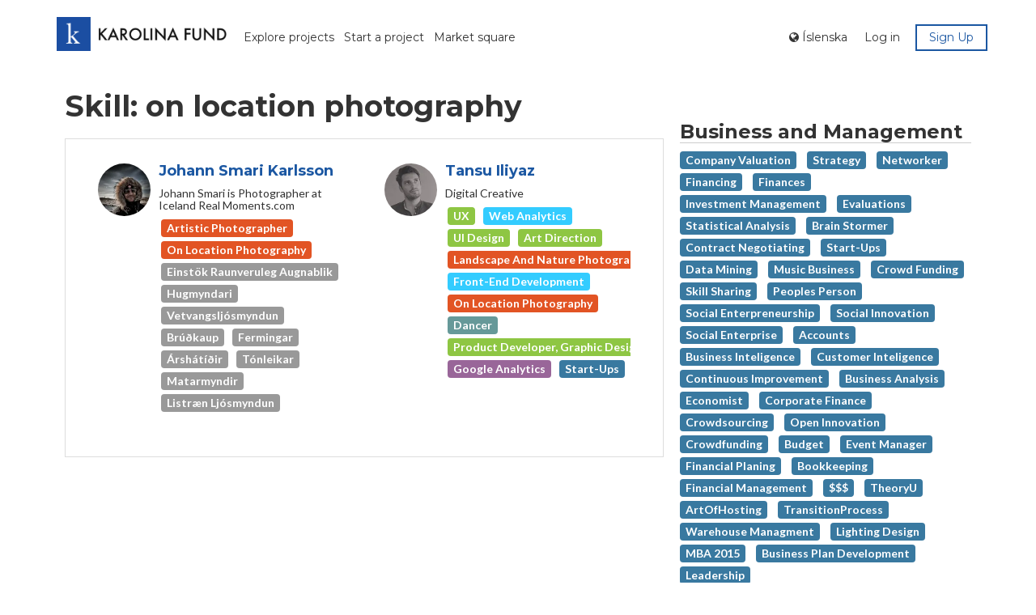

--- FILE ---
content_type: text/html; charset=UTF-8
request_url: https://www.karolinafund.com/service/skill/906
body_size: 67828
content:
<!DOCTYPE html>
<html xmlns="http://www.w3.org/1999/xhtml" xmlns:og="http://ogp.me/ns#">

<head>
	<meta charset="utf-8" />
	<!--[if IE]><script src="http://html5shiv.googlecode.com/svn/trunk/html5.js"></script><![endif]-->
	<title>Karolina Fund</title>
	<meta name="keywords" content="Crowdfunding, Iceland, Crowd funding" />
		

	
		<meta name=viewport content="width=device-width, initial-scale=1">
	<meta name="viewport" content="width=device-width, initial-scale=1.0">
	<link rel="shortcut icon" href="https://d2tnn0p1wwhikn.cloudfront.net/static/img/karolinafund/logo.png" />

			<link href="https://d2tnn0p1wwhikn.cloudfront.net/static/css/bootstrap.css" rel="stylesheet" media="screen">


	
	<link href="//netdna.bootstrapcdn.com/font-awesome/4.0.3/css/font-awesome.css" rel="stylesheet" media="screen">
	<link href="https://ajax.googleapis.com/ajax/libs/jqueryui/1.8/themes/base/jquery-ui.css" rel="stylesheet" media="screen">
		<link href="/static/css/jquery.circliful.css" rel="stylesheet" type="text/css" />
			<link rel="stylesheet" type="text/css" href="/static/css/kf-style-legacy.css?v=20251216">
	<link type="text/css" rel="stylesheet" href="https://www.karolinafund.com/static/css/tooltipster.css" media="screen" />
<link type="text/css" rel="stylesheet" href="https://fonts.googleapis.com/css?family=Source+Sans+Pro:300,400,700|Open+Sans:400,600" media="screen" />
<link type="text/css" rel="stylesheet" href="https://ajax.googleapis.com/ajax/libs/jqueryui/1.8/themes/base/jquery-ui.css" media="screen" />
<link type="text/css" rel="stylesheet" href="https://www.karolinafund.com/static/css/cookieconsent.css" media="screen" />


		<script src="//ajax.googleapis.com/ajax/libs/jquery/2.0.0/jquery.min.js"></script>
	<script src="//ajax.googleapis.com/ajax/libs/jqueryui/1.10.4/jquery-ui.min.js"></script>
		


	
		<span style="display:none;" id="ga_info" data-ga-id="UA-15736093-7"></span>
		<script src="https://d2tnn0p1wwhikn.cloudfront.net/static/js/ga.js"></script>
	
	<style type="text/css">
		[v-cloak] {
			display: none;
		}
	</style>
	<link rel="stylesheet" href="/static/agitator/js/css/agitator.c1a3744950628106ee976e7d759cfe6f.css"/>
			<script type="text/javascript">
			(function(e, t) {
				var n = e.amplitude || {
					_q: [],
					_iq: {}
				};
				var r = t.createElement("script");
				r.type = "text/javascript";
				r.integrity = "sha384-d/yhnowERvm+7eCU79T/bYjOiMmq4F11ElWYLmt0ktvYEVgqLDazh4+gW9CKMpYW";
				r.crossOrigin = "anonymous";
				r.async = true;
				r.src = "https://cdn.amplitude.com/libs/amplitude-5.2.2-min.gz.js";
				r.onload = function() {
					if (!e.amplitude.runQueuedFunctions) {

						console.log("[Amplitude] Error: could not load SDK")
					}
				};
				var i = t.getElementsByTagName("script")[0];
				i.parentNode.insertBefore(r, i);

				function s(e, t) {
					e.prototype[t] = function() {
						this._q.push([t].concat(Array.prototype.slice.call(arguments, 0)));
						return this
					}
				}
				var o = function() {
					this._q = [];
					return this
				};
				var a = ["add", "append", "clearAll", "prepend", "set", "setOnce", "unset"];
				for (var u = 0; u < a.length; u++) {
					s(o, a[u])
				}
				n.Identify = o;
				var c = function() {
					this._q = [];
					return this
				};
				var l = ["setProductId", "setQuantity", "setPrice", "setRevenueType", "setEventProperties"];
				for (var p = 0; p < l.length; p++) {
					s(c, l[p])
				}
				n.Revenue = c;
				var d = ["init", "logEvent", "logRevenue", "setUserId", "setUserProperties", "setOptOut", "setVersionName", "setDomain", "setDeviceId", "setGlobalUserProperties", "identify", "clearUserProperties", "setGroup", "logRevenueV2", "regenerateDeviceId", "groupIdentify", "onInit", "logEventWithTimestamp", "logEventWithGroups", "setSessionId", "resetSessionId"]



				;

				function v(e) {
					function t(t) {
						e[t] = function() {
							e._q.push([t].concat(Array.prototype.slice.call(arguments, 0)))
						}
					}
					for (var n = 0; n < d.length; n++) {
						t(d[n])
					}
				}
				v(n);
				n.getInstance = function(e) {
					e = (!e || e.length === 0 ? "$default_instance" : e).toLowerCase();
					if (!n._iq.hasOwnProperty(e)) {
						n._iq[e] = {
							_q: []
						};
						v(n._iq[e])
					}
					return n._iq[e]
				};
				e.amplitude = n
			})(window, document);

			amplitude.getInstance().init("d2e7105cee9aa186880ce9e7b886c880");
		</script>
					<script type="text/javascript">
				var eventProperties = {
					'userAuthenticated': 'false',
					'page': location.pathname
				};
				amplitude.getInstance().logEvent('pageView', eventProperties);
			</script>
			
	</head>

<body class="skill">
	<!-- Static navbar -->
	<div class="navbar navbar-default" role="navigation">
		<div class="container">
			<div class="navbar-header">
				<button type="button" class="navbar-toggle" data-toggle="collapse" data-target=".navbar-collapse">
					<span class="sr-only">Toggle navigation</span>
					<span class="icon-bar"></span>
					<span class="icon-bar"></span>
					<span class="icon-bar"></span>
				</button>
				<a href="https://www.karolinafund.com/"><img src="https://d2tnn0p1wwhikn.cloudfront.net/static/img/karolinafund/karolinafund-logo.png" style="float:left;margin-right:15px;margin-bottom:-1px;height:49px;"></a>
							</div>
			<div class="navbar-collapse collapse">
				<ul class="nav navbar-nav">
					<li onmousedown="amplitude.getInstance().logEvent('navigation', {'userAuthenticated':'false', 'page':'/project/index', 'referrer':'header'})"><a href="https://www.karolinafund.com/project/index" class="menuitem0">Explore projects</a></li><li onmousedown="amplitude.getInstance().logEvent('navigation', {'userAuthenticated':'false', 'page':'/project/wizard', 'referrer':'header'})"><a href="https://www.karolinafund.com/project/wizard" class="menuitem1">Start a project</a></li><li onmousedown="amplitude.getInstance().logEvent('navigation', {'userAuthenticated':'false', 'page':'/project/christmas-market/', 'referrer':'header'})"><a href="/project/market/" class="menuitem">Market square</a></li>
				</ul>
				<ul class="nav navbar-nav navbar-right">
					<li>
															<a href="https://www.karolinafund.com/welcome/change_lang/IS?redirect=yes&1=service&2=skill&3=906"><i class="fa fa-globe"></i> <span class="lang">Íslenska</span>
										<span class="lang-short" style="display:none;">Í</span></a>
													</li>
											<ul class="nav navbar-nav navbar-right">
							<li style="margin-top:2px;">
								<button id="nav-login" class="btn btn-primary btn-sm" data-toggle="modal" data-target=".bs-modal-sm">Log in</button>
								<button id="nav-register" class="link_me btn btn-success btn-sm" data-href="https://www.karolinafund.com/auth/create_user_2">Sign Up</button>
							</li>
						</ul>
									</ul>
				<!--/.nav-collapse -->
			</div>
		</div>
	</div><div class="container">
	<div class="col-md-8">
		<header class="profile-header">
			
			<h1>Skill: on location photography</h1>
		</header>
		<div class="panel panel-default">
			<div class="panel-body">
				
				<div class="media col-md-height col-md-6 profileContainer">

					<div class="panel panel-default">
	 					<div class="panel-body">

<a href="https://www.karolinafund.com/profile/view/4354" class="pull-left">
<div class="profilePic-circle-small" style="background-image:url(https://ik.imagekit.io/karolinafund/tr:w-130,h-130/profile_pics/4354/square/40ae445c3d901e4a0442b237bc8a0e63.jpg);"></div>

 </a>

 <div class="media-body">
<h4 class="media-heading"><a href="https://www.karolinafund.com/profile/view/4354">Johann Smari Karlsson</a></h4><h5>Johann Smari is  Photographer at Iceland Real Moments.com</h5>
 <ul class="list-inline skills" style="margin-left:-2px;"><li><span class="badge skill_cat_4">artistic photographer</span></li><li><span class="badge skill_cat_4">on location photography</span></li><li><span class="badge skill_cat_">einst&ouml;k raunveruleg augnablik</span></li><li><span class="badge skill_cat_">hugmyndari</span></li><li><span class="badge skill_cat_">vetvangslj&oacute;smyndun</span></li><li><span class="badge skill_cat_">br&uacute;&eth;kaup</span></li><li><span class="badge skill_cat_">fermingar</span></li><li><span class="badge skill_cat_">&aacute;rsh&aacute;t&iacute;&eth;ir</span></li><li><span class="badge skill_cat_">t&oacute;nleikar</span></li><li><span class="badge skill_cat_">matarmyndir</span></li><li><span class="badge skill_cat_">listr&aelig;n lj&oacute;smyndun</span></li></ul>
</div>
</div>
 </div>
</div>

<div class="media col-md-height col-md-6 profileContainer">

					<div class="panel panel-default">
	 					<div class="panel-body">

<a href="https://www.karolinafund.com/profile/view/68333" class="pull-left">
<div class="profilePic-circle-small" style="background-image:url(https://ik.imagekit.io/karolinafund/tr:w-130,h-130/profile_pics/68333/square/ec249a8ac8a2d79738b0a643274c7b5f.jpg);"></div>

 </a>

 <div class="media-body">
<h4 class="media-heading"><a href="https://www.karolinafund.com/profile/view/68333">Tansu Iliyaz</a></h4><h5>Digital Creative</h5>
 <ul class="list-inline skills" style="margin-left:-2px;"><li><span class="badge skill_cat_1">UX</span></li><li><span class="badge skill_cat_3">Web Analytics</span></li><li><span class="badge skill_cat_1">UI Design</span></li><li><span class="badge skill_cat_1">Art Direction</span></li><li><span class="badge skill_cat_4">landscape and nature photography</span></li><li><span class="badge skill_cat_3">Front-End Development</span></li><li><span class="badge skill_cat_4">on location photography</span></li><li><span class="badge skill_cat_6">Dancer</span></li><li><span class="badge skill_cat_1">Product Developer, graphic designer</span></li><li><span class="badge skill_cat_9">Google Analytics</span></li><li><span class="badge skill_cat_5">Start-ups</span></li></ul>
</div>
</div>
 </div>
</div>

			</div>
		</div>
	</div>
	<div class="col-md-4">
		
		<br><br>				<h3 style="display:none;">Skills and resources</h3>
						<h3>Business and Management</h3>
		<ul class="list-inline skills">
						<li><a class="badge skill_cat_5" href="https://www.karolinafund.com/service/skill/27">Company Valuation</a></li>
			
						<li><a class="badge skill_cat_5" href="https://www.karolinafund.com/service/skill/28">Strategy</a></li>
			
						<li><a class="badge skill_cat_5" href="https://www.karolinafund.com/service/skill/47">Networker</a></li>
			
						<li><a class="badge skill_cat_5" href="https://www.karolinafund.com/service/skill/49">Financing</a></li>
			
						<li><a class="badge skill_cat_5" href="https://www.karolinafund.com/service/skill/66">Finances</a></li>
			
						<li><a class="badge skill_cat_5" href="https://www.karolinafund.com/service/skill/77">Investment Management</a></li>
			
						<li><a class="badge skill_cat_5" href="https://www.karolinafund.com/service/skill/80">Evaluations</a></li>
			
						<li><a class="badge skill_cat_5" href="https://www.karolinafund.com/service/skill/110">Statistical analysis</a></li>
			
						<li><a class="badge skill_cat_5" href="https://www.karolinafund.com/service/skill/180">Brain stormer </a></li>
			
						<li><a class="badge skill_cat_5" href="https://www.karolinafund.com/service/skill/184">Contract negotiating</a></li>
			
						<li><a class="badge skill_cat_5" href="https://www.karolinafund.com/service/skill/264">Start-ups</a></li>
			
						<li><a class="badge skill_cat_5" href="https://www.karolinafund.com/service/skill/294">Data Mining</a></li>
			
						<li><a class="badge skill_cat_5" href="https://www.karolinafund.com/service/skill/384">music business</a></li>
			
						<li><a class="badge skill_cat_5" href="https://www.karolinafund.com/service/skill/456">crowd funding</a></li>
			
						<li><a class="badge skill_cat_5" href="https://www.karolinafund.com/service/skill/457">skill sharing</a></li>
			
						<li><a class="badge skill_cat_5" href="https://www.karolinafund.com/service/skill/470">peoples person</a></li>
			
						<li><a class="badge skill_cat_5" href="https://www.karolinafund.com/service/skill/514">social enterpreneurship</a></li>
			
						<li><a class="badge skill_cat_5" href="https://www.karolinafund.com/service/skill/515">social innovation</a></li>
			
						<li><a class="badge skill_cat_5" href="https://www.karolinafund.com/service/skill/541">Social Enterprise</a></li>
			
						<li><a class="badge skill_cat_5" href="https://www.karolinafund.com/service/skill/589">Accounts</a></li>
			
						<li><a class="badge skill_cat_5" href="https://www.karolinafund.com/service/skill/596">Business Inteligence</a></li>
			
						<li><a class="badge skill_cat_5" href="https://www.karolinafund.com/service/skill/597">Customer Inteligence</a></li>
			
						<li><a class="badge skill_cat_5" href="https://www.karolinafund.com/service/skill/600">Continuous Improvement</a></li>
			
						<li><a class="badge skill_cat_5" href="https://www.karolinafund.com/service/skill/614">Business analysis</a></li>
			
						<li><a class="badge skill_cat_5" href="https://www.karolinafund.com/service/skill/793">economist</a></li>
			
						<li><a class="badge skill_cat_5" href="https://www.karolinafund.com/service/skill/853">Corporate Finance</a></li>
			
						<li><a class="badge skill_cat_5" href="https://www.karolinafund.com/service/skill/854">crowdsourcing</a></li>
			
						<li><a class="badge skill_cat_5" href="https://www.karolinafund.com/service/skill/859">open innovation</a></li>
			
						<li><a class="badge skill_cat_5" href="https://www.karolinafund.com/service/skill/881">Crowdfunding</a></li>
			
						<li><a class="badge skill_cat_5" href="https://www.karolinafund.com/service/skill/948">Budget</a></li>
			
						<li><a class="badge skill_cat_5" href="https://www.karolinafund.com/service/skill/950">Event Manager</a></li>
			
						<li><a class="badge skill_cat_5" href="https://www.karolinafund.com/service/skill/966">financial planing</a></li>
			
						<li><a class="badge skill_cat_5" href="https://www.karolinafund.com/service/skill/967">bookkeeping</a></li>
			
						<li><a class="badge skill_cat_5" href="https://www.karolinafund.com/service/skill/968">financial management</a></li>
			
						<li><a class="badge skill_cat_5" href="https://www.karolinafund.com/service/skill/1182">$$$</a></li>
			
						<li><a class="badge skill_cat_5" href="https://www.karolinafund.com/service/skill/1322">TheoryU</a></li>
			
						<li><a class="badge skill_cat_5" href="https://www.karolinafund.com/service/skill/1323">ArtOfHosting</a></li>
			
						<li><a class="badge skill_cat_5" href="https://www.karolinafund.com/service/skill/1324">TransitionProcess</a></li>
			
						<li><a class="badge skill_cat_5" href="https://www.karolinafund.com/service/skill/1367">warehouse managment</a></li>
			
						<li><a class="badge skill_cat_5" href="https://www.karolinafund.com/service/skill/1533">Lighting design</a></li>
			
						<li><a class="badge skill_cat_5" href="https://www.karolinafund.com/service/skill/1685">MBA 2015</a></li>
			
						<li><a class="badge skill_cat_5" href="https://www.karolinafund.com/service/skill/1693">Business Plan development</a></li>
			
						<li><a class="badge skill_cat_5" href="https://www.karolinafund.com/service/skill/1699">Leadership</a></li>
			
					</ul>
				<h3>Technology</h3>
		<ul class="list-inline skills">
						<li><a class="badge skill_cat_3" href="https://www.karolinafund.com/service/skill/52">Windows Azure</a></li>
			
						<li><a class="badge skill_cat_3" href="https://www.karolinafund.com/service/skill/53">HTML5</a></li>
			
						<li><a class="badge skill_cat_3" href="https://www.karolinafund.com/service/skill/54">CSS3</a></li>
			
						<li><a class="badge skill_cat_3" href="https://www.karolinafund.com/service/skill/55">SQL</a></li>
			
						<li><a class="badge skill_cat_3" href="https://www.karolinafund.com/service/skill/56">XAML</a></li>
			
						<li><a class="badge skill_cat_3" href="https://www.karolinafund.com/service/skill/57">XML</a></li>
			
						<li><a class="badge skill_cat_3" href="https://www.karolinafund.com/service/skill/64">Nuke</a></li>
			
						<li><a class="badge skill_cat_3" href="https://www.karolinafund.com/service/skill/187">Front-End Development</a></li>
			
						<li><a class="badge skill_cat_3" href="https://www.karolinafund.com/service/skill/227">Computer Scientist (B.Sc.)</a></li>
			
						<li><a class="badge skill_cat_3" href="https://www.karolinafund.com/service/skill/244">Data Entry</a></li>
			
						<li><a class="badge skill_cat_3" href="https://www.karolinafund.com/service/skill/266">Medical Devices</a></li>
			
						<li><a class="badge skill_cat_3" href="https://www.karolinafund.com/service/skill/267">Biotechnology</a></li>
			
						<li><a class="badge skill_cat_3" href="https://www.karolinafund.com/service/skill/298">PHP</a></li>
			
						<li><a class="badge skill_cat_3" href="https://www.karolinafund.com/service/skill/303">GeoGebra</a></li>
			
						<li><a class="badge skill_cat_3" href="https://www.karolinafund.com/service/skill/317">Biomedical Scientist</a></li>
			
						<li><a class="badge skill_cat_3" href="https://www.karolinafund.com/service/skill/418">fix cars</a></li>
			
						<li><a class="badge skill_cat_3" href="https://www.karolinafund.com/service/skill/439">Carpentry</a></li>
			
						<li><a class="badge skill_cat_3" href="https://www.karolinafund.com/service/skill/595">Web Analytics</a></li>
			
						<li><a class="badge skill_cat_3" href="https://www.karolinafund.com/service/skill/601">Aerospace</a></li>
			
						<li><a class="badge skill_cat_3" href="https://www.karolinafund.com/service/skill/602">Automotive</a></li>
			
						<li><a class="badge skill_cat_3" href="https://www.karolinafund.com/service/skill/619">Django</a></li>
			
						<li><a class="badge skill_cat_3" href="https://www.karolinafund.com/service/skill/661">Ruby on Rails</a></li>
			
						<li><a class="badge skill_cat_3" href="https://www.karolinafund.com/service/skill/663">Yii</a></li>
			
						<li><a class="badge skill_cat_3" href="https://www.karolinafund.com/service/skill/664">Web application development</a></li>
			
						<li><a class="badge skill_cat_3" href="https://www.karolinafund.com/service/skill/739">Python</a></li>
			
						<li><a class="badge skill_cat_3" href="https://www.karolinafund.com/service/skill/877">iOS app designer</a></li>
			
						<li><a class="badge skill_cat_3" href="https://www.karolinafund.com/service/skill/1191">Game Developer</a></li>
			
						<li><a class="badge skill_cat_3" href="https://www.karolinafund.com/service/skill/1270">System administrator</a></li>
			
						<li><a class="badge skill_cat_3" href="https://www.karolinafund.com/service/skill/1302">IT guru</a></li>
			
						<li><a class="badge skill_cat_3" href="https://www.karolinafund.com/service/skill/1318">LEAN</a></li>
			
						<li><a class="badge skill_cat_3" href="https://www.karolinafund.com/service/skill/1319">Data Analysis</a></li>
			
						<li><a class="badge skill_cat_3" href="https://www.karolinafund.com/service/skill/1378">System Programmer</a></li>
			
						<li><a class="badge skill_cat_3" href="https://www.karolinafund.com/service/skill/1386">System administration</a></li>
			
						<li><a class="badge skill_cat_3" href="https://www.karolinafund.com/service/skill/1387">Software architect</a></li>
			
						<li><a class="badge skill_cat_3" href="https://www.karolinafund.com/service/skill/1408">Computer Scientist</a></li>
			
						<li><a class="badge skill_cat_3" href="https://www.karolinafund.com/service/skill/1519">UnrealEngine</a></li>
			
						<li><a class="badge skill_cat_3" href="https://www.karolinafund.com/service/skill/1580">microscopy</a></li>
			
						<li><a class="badge skill_cat_3" href="https://www.karolinafund.com/service/skill/1581">Image processing</a></li>
			
					</ul>
				<h3>Art and Design</h3>
		<ul class="list-inline skills">
						<li><a class="badge skill_cat_1" href="https://www.karolinafund.com/service/skill/62">3dsmax</a></li>
			
						<li><a class="badge skill_cat_1" href="https://www.karolinafund.com/service/skill/136">2 animation</a></li>
			
						<li><a class="badge skill_cat_1" href="https://www.karolinafund.com/service/skill/270">Jewellery &amp; Accessories</a></li>
			
						<li><a class="badge skill_cat_1" href="https://www.karolinafund.com/service/skill/281">Comic books</a></li>
			
						<li><a class="badge skill_cat_1" href="https://www.karolinafund.com/service/skill/306">Knitter</a></li>
			
						<li><a class="badge skill_cat_1" href="https://www.karolinafund.com/service/skill/311">Pattern Design</a></li>
			
						<li><a class="badge skill_cat_1" href="https://www.karolinafund.com/service/skill/340">ceramist</a></li>
			
						<li><a class="badge skill_cat_1" href="https://www.karolinafund.com/service/skill/378">Tailoring</a></li>
			
						<li><a class="badge skill_cat_1" href="https://www.karolinafund.com/service/skill/432">Mould making and casting sculptures</a></li>
			
						<li><a class="badge skill_cat_1" href="https://www.karolinafund.com/service/skill/442">Ceramic </a></li>
			
						<li><a class="badge skill_cat_1" href="https://www.karolinafund.com/service/skill/448">Typography</a></li>
			
						<li><a class="badge skill_cat_1" href="https://www.karolinafund.com/service/skill/459">Permaculture design</a></li>
			
						<li><a class="badge skill_cat_1" href="https://www.karolinafund.com/service/skill/483">QuarkXpress</a></li>
			
						<li><a class="badge skill_cat_1" href="https://www.karolinafund.com/service/skill/570">knitwear design</a></li>
			
						<li><a class="badge skill_cat_1" href="https://www.karolinafund.com/service/skill/585">Stone Work</a></li>
			
						<li><a class="badge skill_cat_1" href="https://www.karolinafund.com/service/skill/594">UX</a></li>
			
						<li><a class="badge skill_cat_1" href="https://www.karolinafund.com/service/skill/608">Art Direction</a></li>
			
						<li><a class="badge skill_cat_1" href="https://www.karolinafund.com/service/skill/610">UI Design</a></li>
			
						<li><a class="badge skill_cat_1" href="https://www.karolinafund.com/service/skill/611">UX Design</a></li>
			
						<li><a class="badge skill_cat_1" href="https://www.karolinafund.com/service/skill/641">landscape architecture</a></li>
			
						<li><a class="badge skill_cat_1" href="https://www.karolinafund.com/service/skill/681">Multimedia Designer</a></li>
			
						<li><a class="badge skill_cat_1" href="https://www.karolinafund.com/service/skill/709">colourist</a></li>
			
						<li><a class="badge skill_cat_1" href="https://www.karolinafund.com/service/skill/711">colour grading</a></li>
			
						<li><a class="badge skill_cat_1" href="https://www.karolinafund.com/service/skill/733">Mouth painter</a></li>
			
						<li><a class="badge skill_cat_1" href="https://www.karolinafund.com/service/skill/736">Oil painter</a></li>
			
						<li><a class="badge skill_cat_1" href="https://www.karolinafund.com/service/skill/737">B.A in Architecture</a></li>
			
						<li><a class="badge skill_cat_1" href="https://www.karolinafund.com/service/skill/785">art student</a></li>
			
						<li><a class="badge skill_cat_1" href="https://www.karolinafund.com/service/skill/796">jewellry Design</a></li>
			
						<li><a class="badge skill_cat_1" href="https://www.karolinafund.com/service/skill/818">drawing animation direction</a></li>
			
						<li><a class="badge skill_cat_1" href="https://www.karolinafund.com/service/skill/923">Product Developer, graphic designer</a></li>
			
						<li><a class="badge skill_cat_1" href="https://www.karolinafund.com/service/skill/941">3D SolidWorks</a></li>
			
						<li><a class="badge skill_cat_1" href="https://www.karolinafund.com/service/skill/942">Concept Design</a></li>
			
						<li><a class="badge skill_cat_1" href="https://www.karolinafund.com/service/skill/945">Keyshot Rendering</a></li>
			
						<li><a class="badge skill_cat_1" href="https://www.karolinafund.com/service/skill/946">Production processes</a></li>
			
						<li><a class="badge skill_cat_1" href="https://www.karolinafund.com/service/skill/949">Technical drawing</a></li>
			
						<li><a class="badge skill_cat_1" href="https://www.karolinafund.com/service/skill/958">Food design</a></li>
			
						<li><a class="badge skill_cat_1" href="https://www.karolinafund.com/service/skill/994">Vector Illustration</a></li>
			
						<li><a class="badge skill_cat_1" href="https://www.karolinafund.com/service/skill/1042">3D</a></li>
			
						<li><a class="badge skill_cat_1" href="https://www.karolinafund.com/service/skill/1071">professional artist</a></li>
			
						<li><a class="badge skill_cat_1" href="https://www.karolinafund.com/service/skill/1078">Watercolor</a></li>
			
						<li><a class="badge skill_cat_1" href="https://www.karolinafund.com/service/skill/1080">Art Teaching</a></li>
			
						<li><a class="badge skill_cat_1" href="https://www.karolinafund.com/service/skill/1149">Hair Designer</a></li>
			
						<li><a class="badge skill_cat_1" href="https://www.karolinafund.com/service/skill/1202">Ceramic artist </a></li>
			
						<li><a class="badge skill_cat_1" href="https://www.karolinafund.com/service/skill/1203">potter</a></li>
			
						<li><a class="badge skill_cat_1" href="https://www.karolinafund.com/service/skill/1212">Motion Designer</a></li>
			
						<li><a class="badge skill_cat_1" href="https://www.karolinafund.com/service/skill/1271">Calligraphy</a></li>
			
						<li><a class="badge skill_cat_1" href="https://www.karolinafund.com/service/skill/1283">Textile Print Designer</a></li>
			
						<li><a class="badge skill_cat_1" href="https://www.karolinafund.com/service/skill/1363">Shoeing</a></li>
			
						<li><a class="badge skill_cat_1" href="https://www.karolinafund.com/service/skill/1381">the arts</a></li>
			
						<li><a class="badge skill_cat_1" href="https://www.karolinafund.com/service/skill/1397">infographics</a></li>
			
						<li><a class="badge skill_cat_1" href="https://www.karolinafund.com/service/skill/1428">coloring</a></li>
			
						<li><a class="badge skill_cat_1" href="https://www.karolinafund.com/service/skill/1451">modeling</a></li>
			
						<li><a class="badge skill_cat_1" href="https://www.karolinafund.com/service/skill/1452">texturing</a></li>
			
						<li><a class="badge skill_cat_1" href="https://www.karolinafund.com/service/skill/1453">Organic modeling</a></li>
			
						<li><a class="badge skill_cat_1" href="https://www.karolinafund.com/service/skill/1515">tattoo</a></li>
			
						<li><a class="badge skill_cat_1" href="https://www.karolinafund.com/service/skill/1518">3d Animation</a></li>
			
						<li><a class="badge skill_cat_1" href="https://www.karolinafund.com/service/skill/1520">Comic illustration</a></li>
			
						<li><a class="badge skill_cat_1" href="https://www.karolinafund.com/service/skill/1537">Architect</a></li>
			
						<li><a class="badge skill_cat_1" href="https://www.karolinafund.com/service/skill/1655">Make-up Artist</a></li>
			
					</ul>
				<h3>Media</h3>
		<ul class="list-inline skills">
						<li><a class="badge skill_cat_4" href="https://www.karolinafund.com/service/skill/69">Photojournalism</a></li>
			
						<li><a class="badge skill_cat_4" href="https://www.karolinafund.com/service/skill/121">Broadcasting</a></li>
			
						<li><a class="badge skill_cat_4" href="https://www.karolinafund.com/service/skill/447">Sound Engineer</a></li>
			
						<li><a class="badge skill_cat_4" href="https://www.karolinafund.com/service/skill/489">location finder</a></li>
			
						<li><a class="badge skill_cat_4" href="https://www.karolinafund.com/service/skill/670">Intermedia</a></li>
			
						<li><a class="badge skill_cat_4" href="https://www.karolinafund.com/service/skill/693">Props design</a></li>
			
						<li><a class="badge skill_cat_4" href="https://www.karolinafund.com/service/skill/703">Screen Writer</a></li>
			
						<li><a class="badge skill_cat_4" href="https://www.karolinafund.com/service/skill/712">DaVinci Resolve</a></li>
			
						<li><a class="badge skill_cat_4" href="https://www.karolinafund.com/service/skill/713">compositing</a></li>
			
						<li><a class="badge skill_cat_4" href="https://www.karolinafund.com/service/skill/717">Videographer</a></li>
			
						<li><a class="badge skill_cat_4" href="https://www.karolinafund.com/service/skill/721">Media work</a></li>
			
						<li><a class="badge skill_cat_4" href="https://www.karolinafund.com/service/skill/738">Writer (Film)</a></li>
			
						<li><a class="badge skill_cat_4" href="https://www.karolinafund.com/service/skill/772">Director and Producer</a></li>
			
						<li><a class="badge skill_cat_4" href="https://www.karolinafund.com/service/skill/894">Assistant director</a></li>
			
						<li><a class="badge skill_cat_4" href="https://www.karolinafund.com/service/skill/904">artistic photographer</a></li>
			
						<li><a class="badge skill_cat_4" href="https://www.karolinafund.com/service/skill/906">on location photography</a></li>
			
						<li><a class="badge skill_cat_4" href="https://www.karolinafund.com/service/skill/917">Final Cut X</a></li>
			
						<li><a class="badge skill_cat_4" href="https://www.karolinafund.com/service/skill/1086">art photographer</a></li>
			
						<li><a class="badge skill_cat_4" href="https://www.karolinafund.com/service/skill/1148">special effects makeup artist</a></li>
			
						<li><a class="badge skill_cat_4" href="https://www.karolinafund.com/service/skill/1156">Sound-designer</a></li>
			
						<li><a class="badge skill_cat_4" href="https://www.karolinafund.com/service/skill/1158">co producer</a></li>
			
						<li><a class="badge skill_cat_4" href="https://www.karolinafund.com/service/skill/1159">co writer</a></li>
			
						<li><a class="badge skill_cat_4" href="https://www.karolinafund.com/service/skill/1219">communicating</a></li>
			
						<li><a class="badge skill_cat_4" href="https://www.karolinafund.com/service/skill/1223">Freelance film maker</a></li>
			
						<li><a class="badge skill_cat_4" href="https://www.karolinafund.com/service/skill/1224">Sound editing</a></li>
			
						<li><a class="badge skill_cat_4" href="https://www.karolinafund.com/service/skill/1269">TV Producer </a></li>
			
						<li><a class="badge skill_cat_4" href="https://www.karolinafund.com/service/skill/1416">Set Designer</a></li>
			
						<li><a class="badge skill_cat_4" href="https://www.karolinafund.com/service/skill/1447">Animation n vfx</a></li>
			
						<li><a class="badge skill_cat_4" href="https://www.karolinafund.com/service/skill/1457">Premiere Pro</a></li>
			
						<li><a class="badge skill_cat_4" href="https://www.karolinafund.com/service/skill/1551">landscape and nature photography</a></li>
			
						<li><a class="badge skill_cat_4" href="https://www.karolinafund.com/service/skill/1556">Second Assistant Director</a></li>
			
						<li><a class="badge skill_cat_4" href="https://www.karolinafund.com/service/skill/1557">Production Manager</a></li>
			
						<li><a class="badge skill_cat_4" href="https://www.karolinafund.com/service/skill/1559">Casting Agent</a></li>
			
						<li><a class="badge skill_cat_4" href="https://www.karolinafund.com/service/skill/1625">Film Producer</a></li>
			
						<li><a class="badge skill_cat_4" href="https://www.karolinafund.com/service/skill/1661">Screenwriting</a></li>
			
						<li><a class="badge skill_cat_4" href="https://www.karolinafund.com/service/skill/1689">TV editor</a></li>
			
						<li><a class="badge skill_cat_4" href="https://www.karolinafund.com/service/skill/1716">tv</a></li>
			
					</ul>
				<h3>Writing</h3>
		<ul class="list-inline skills">
						<li><a class="badge skill_cat_2" href="https://www.karolinafund.com/service/skill/72">editorial</a></li>
			
						<li><a class="badge skill_cat_2" href="https://www.karolinafund.com/service/skill/82">Linguistics</a></li>
			
						<li><a class="badge skill_cat_2" href="https://www.karolinafund.com/service/skill/117">cultural and critical analysis</a></li>
			
						<li><a class="badge skill_cat_2" href="https://www.karolinafund.com/service/skill/137">literature</a></li>
			
						<li><a class="badge skill_cat_2" href="https://www.karolinafund.com/service/skill/386">writing, </a></li>
			
						<li><a class="badge skill_cat_2" href="https://www.karolinafund.com/service/skill/478">Creative writing (lectures and&#8230;</a></li>
			
						<li><a class="badge skill_cat_2" href="https://www.karolinafund.com/service/skill/518">text writing</a></li>
			
						<li><a class="badge skill_cat_2" href="https://www.karolinafund.com/service/skill/540">Copywriting</a></li>
			
						<li><a class="badge skill_cat_2" href="https://www.karolinafund.com/service/skill/544">Story-telling </a></li>
			
						<li><a class="badge skill_cat_2" href="https://www.karolinafund.com/service/skill/562">interpreter</a></li>
			
						<li><a class="badge skill_cat_2" href="https://www.karolinafund.com/service/skill/572">multilingual</a></li>
			
						<li><a class="badge skill_cat_2" href="https://www.karolinafund.com/service/skill/623">presentation</a></li>
			
						<li><a class="badge skill_cat_2" href="https://www.karolinafund.com/service/skill/696">literature teacher</a></li>
			
						<li><a class="badge skill_cat_2" href="https://www.karolinafund.com/service/skill/697">literary critic</a></li>
			
						<li><a class="badge skill_cat_2" href="https://www.karolinafund.com/service/skill/698">drama critic</a></li>
			
						<li><a class="badge skill_cat_2" href="https://www.karolinafund.com/service/skill/828">proof reading</a></li>
			
						<li><a class="badge skill_cat_2" href="https://www.karolinafund.com/service/skill/897">Prose</a></li>
			
						<li><a class="badge skill_cat_2" href="https://www.karolinafund.com/service/skill/1095">Editor and writer</a></li>
			
						<li><a class="badge skill_cat_2" href="https://www.karolinafund.com/service/skill/1198">writing lyrics</a></li>
			
						<li><a class="badge skill_cat_2" href="https://www.karolinafund.com/service/skill/1255">Publishing Manager</a></li>
			
						<li><a class="badge skill_cat_2" href="https://www.karolinafund.com/service/skill/1288">Short-story writer</a></li>
			
						<li><a class="badge skill_cat_2" href="https://www.karolinafund.com/service/skill/1372">Interviewer</a></li>
			
						<li><a class="badge skill_cat_2" href="https://www.karolinafund.com/service/skill/1492">books</a></li>
			
						<li><a class="badge skill_cat_2" href="https://www.karolinafund.com/service/skill/1578">Copy editing</a></li>
			
						<li><a class="badge skill_cat_2" href="https://www.karolinafund.com/service/skill/1628">Story-teller</a></li>
			
					</ul>
				<h3>Law</h3>
		<ul class="list-inline skills">
						<li><a class="badge skill_cat_7" href="https://www.karolinafund.com/service/skill/97">Legal practice professional</a></li>
			
						<li><a class="badge skill_cat_7" href="https://www.karolinafund.com/service/skill/108">International business law</a></li>
			
						<li><a class="badge skill_cat_7" href="https://www.karolinafund.com/service/skill/109">Corporate law</a></li>
			
						<li><a class="badge skill_cat_7" href="https://www.karolinafund.com/service/skill/466">European Law</a></li>
			
						<li><a class="badge skill_cat_7" href="https://www.karolinafund.com/service/skill/766">Property law</a></li>
			
						<li><a class="badge skill_cat_7" href="https://www.karolinafund.com/service/skill/767">Energy law</a></li>
			
						<li><a class="badge skill_cat_7" href="https://www.karolinafund.com/service/skill/769">Administrative law</a></li>
			
						<li><a class="badge skill_cat_7" href="https://www.karolinafund.com/service/skill/770">General legal advice</a></li>
			
						<li><a class="badge skill_cat_7" href="https://www.karolinafund.com/service/skill/852">Natural Resources Law</a></li>
			
					</ul>
				<h3>Other</h3>
		<ul class="list-inline skills">
						<li><a class="badge skill_cat_8" href="https://www.karolinafund.com/service/skill/111">yoga </a></li>
			
						<li><a class="badge skill_cat_8" href="https://www.karolinafund.com/service/skill/139">Yoga Instructor.</a></li>
			
						<li><a class="badge skill_cat_8" href="https://www.karolinafund.com/service/skill/140">Flower Essence Therapist.</a></li>
			
						<li><a class="badge skill_cat_8" href="https://www.karolinafund.com/service/skill/249">Beer</a></li>
			
						<li><a class="badge skill_cat_8" href="https://www.karolinafund.com/service/skill/251">hard-working</a></li>
			
						<li><a class="badge skill_cat_8" href="https://www.karolinafund.com/service/skill/252">nice person</a></li>
			
						<li><a class="badge skill_cat_8" href="https://www.karolinafund.com/service/skill/265">Healthcare</a></li>
			
						<li><a class="badge skill_cat_8" href="https://www.karolinafund.com/service/skill/268">Functional Foods / Nutraceuticals</a></li>
			
						<li><a class="badge skill_cat_8" href="https://www.karolinafund.com/service/skill/269">Foods &amp; Beverages</a></li>
			
						<li><a class="badge skill_cat_8" href="https://www.karolinafund.com/service/skill/271">Luxury &amp; Fashion</a></li>
			
						<li><a class="badge skill_cat_8" href="https://www.karolinafund.com/service/skill/358">expedition planning</a></li>
			
						<li><a class="badge skill_cat_8" href="https://www.karolinafund.com/service/skill/458">Plant indentification</a></li>
			
						<li><a class="badge skill_cat_8" href="https://www.karolinafund.com/service/skill/460">Nature interpretation</a></li>
			
						<li><a class="badge skill_cat_8" href="https://www.karolinafund.com/service/skill/462">Teabrewing</a></li>
			
						<li><a class="badge skill_cat_8" href="https://www.karolinafund.com/service/skill/463">Wild harvesting</a></li>
			
						<li><a class="badge skill_cat_8" href="https://www.karolinafund.com/service/skill/502">B.s Nurse</a></li>
			
						<li><a class="badge skill_cat_8" href="https://www.karolinafund.com/service/skill/503">IVF</a></li>
			
						<li><a class="badge skill_cat_8" href="https://www.karolinafund.com/service/skill/506">Infertility Counseling</a></li>
			
						<li><a class="badge skill_cat_8" href="https://www.karolinafund.com/service/skill/507">Psychologist</a></li>
			
						<li><a class="badge skill_cat_8" href="https://www.karolinafund.com/service/skill/508">Infertility</a></li>
			
						<li><a class="badge skill_cat_8" href="https://www.karolinafund.com/service/skill/509">Trauma</a></li>
			
						<li><a class="badge skill_cat_8" href="https://www.karolinafund.com/service/skill/521">navigator</a></li>
			
						<li><a class="badge skill_cat_8" href="https://www.karolinafund.com/service/skill/522">Kundalini Yoga</a></li>
			
						<li><a class="badge skill_cat_8" href="https://www.karolinafund.com/service/skill/523">Yoga in Water</a></li>
			
						<li><a class="badge skill_cat_8" href="https://www.karolinafund.com/service/skill/525">Gong healing</a></li>
			
						<li><a class="badge skill_cat_8" href="https://www.karolinafund.com/service/skill/526">Tour Guiding</a></li>
			
						<li><a class="badge skill_cat_8" href="https://www.karolinafund.com/service/skill/530">Spiritual Art</a></li>
			
						<li><a class="badge skill_cat_8" href="https://www.karolinafund.com/service/skill/532">Handywoman</a></li>
			
						<li><a class="badge skill_cat_8" href="https://www.karolinafund.com/service/skill/535">Empathy</a></li>
			
						<li><a class="badge skill_cat_8" href="https://www.karolinafund.com/service/skill/555">Survival expert</a></li>
			
						<li><a class="badge skill_cat_8" href="https://www.karolinafund.com/service/skill/565">Sauna building</a></li>
			
						<li><a class="badge skill_cat_8" href="https://www.karolinafund.com/service/skill/566">Bike repairs</a></li>
			
						<li><a class="badge skill_cat_8" href="https://www.karolinafund.com/service/skill/567">Sourdough baker</a></li>
			
						<li><a class="badge skill_cat_8" href="https://www.karolinafund.com/service/skill/632">Political Consultant</a></li>
			
						<li><a class="badge skill_cat_8" href="https://www.karolinafund.com/service/skill/637">sensible</a></li>
			
						<li><a class="badge skill_cat_8" href="https://www.karolinafund.com/service/skill/638">positive</a></li>
			
						<li><a class="badge skill_cat_8" href="https://www.karolinafund.com/service/skill/680">Social Work</a></li>
			
						<li><a class="badge skill_cat_8" href="https://www.karolinafund.com/service/skill/771">Real estates</a></li>
			
						<li><a class="badge skill_cat_8" href="https://www.karolinafund.com/service/skill/810">Aromatherapy</a></li>
			
						<li><a class="badge skill_cat_8" href="https://www.karolinafund.com/service/skill/812">Forestry</a></li>
			
						<li><a class="badge skill_cat_8" href="https://www.karolinafund.com/service/skill/813">Naturalist</a></li>
			
						<li><a class="badge skill_cat_8" href="https://www.karolinafund.com/service/skill/814">Humanitarian</a></li>
			
						<li><a class="badge skill_cat_8" href="https://www.karolinafund.com/service/skill/816">Vegetarian &amp; raw food chef</a></li>
			
						<li><a class="badge skill_cat_8" href="https://www.karolinafund.com/service/skill/857">quirky ideas</a></li>
			
						<li><a class="badge skill_cat_8" href="https://www.karolinafund.com/service/skill/865">Museums</a></li>
			
						<li><a class="badge skill_cat_8" href="https://www.karolinafund.com/service/skill/866">Municipality politics</a></li>
			
						<li><a class="badge skill_cat_8" href="https://www.karolinafund.com/service/skill/867">airlines</a></li>
			
						<li><a class="badge skill_cat_8" href="https://www.karolinafund.com/service/skill/1196">Spiritual Channeler</a></li>
			
						<li><a class="badge skill_cat_8" href="https://www.karolinafund.com/service/skill/1285">Autism</a></li>
			
						<li><a class="badge skill_cat_8" href="https://www.karolinafund.com/service/skill/1401">Star Wars Original Trilogy Trivia</a></li>
			
						<li><a class="badge skill_cat_8" href="https://www.karolinafund.com/service/skill/1468">Explorer</a></li>
			
						<li><a class="badge skill_cat_8" href="https://www.karolinafund.com/service/skill/1472">Logistcs &amp; safety marine projects</a></li>
			
						<li><a class="badge skill_cat_8" href="https://www.karolinafund.com/service/skill/1498">Tourism</a></li>
			
						<li><a class="badge skill_cat_8" href="https://www.karolinafund.com/service/skill/1536">Astrologer</a></li>
			
						<li><a class="badge skill_cat_8" href="https://www.karolinafund.com/service/skill/1538">Professional Soccer trainer</a></li>
			
						<li><a class="badge skill_cat_8" href="https://www.karolinafund.com/service/skill/1579">Chess</a></li>
			
						<li><a class="badge skill_cat_8" href="https://www.karolinafund.com/service/skill/1582">Cell culturing</a></li>
			
						<li><a class="badge skill_cat_8" href="https://www.karolinafund.com/service/skill/1692">Making Sushi</a></li>
			
						<li><a class="badge skill_cat_8" href="https://www.karolinafund.com/service/skill/1728">Judo</a></li>
			
					</ul>
				<h3>Performance</h3>
		<ul class="list-inline skills">
						<li><a class="badge skill_cat_6" href="https://www.karolinafund.com/service/skill/127">bellydance</a></li>
			
						<li><a class="badge skill_cat_6" href="https://www.karolinafund.com/service/skill/142">Song composer</a></li>
			
						<li><a class="badge skill_cat_6" href="https://www.karolinafund.com/service/skill/148">jokes</a></li>
			
						<li><a class="badge skill_cat_6" href="https://www.karolinafund.com/service/skill/174">circus</a></li>
			
						<li><a class="badge skill_cat_6" href="https://www.karolinafund.com/service/skill/175">burlesque</a></li>
			
						<li><a class="badge skill_cat_6" href="https://www.karolinafund.com/service/skill/205">Magic</a></li>
			
						<li><a class="badge skill_cat_6" href="https://www.karolinafund.com/service/skill/206">Hypnosis</a></li>
			
						<li><a class="badge skill_cat_6" href="https://www.karolinafund.com/service/skill/219">Music Industry Networking</a></li>
			
						<li><a class="badge skill_cat_6" href="https://www.karolinafund.com/service/skill/223">Choral Conductor (M.Mus)</a></li>
			
						<li><a class="badge skill_cat_6" href="https://www.karolinafund.com/service/skill/224">Clarinettist</a></li>
			
						<li><a class="badge skill_cat_6" href="https://www.karolinafund.com/service/skill/286">Music Management</a></li>
			
						<li><a class="badge skill_cat_6" href="https://www.karolinafund.com/service/skill/313">Baritone, classical singer</a></li>
			
						<li><a class="badge skill_cat_6" href="https://www.karolinafund.com/service/skill/314">Conductor</a></li>
			
						<li><a class="badge skill_cat_6" href="https://www.karolinafund.com/service/skill/348">stage-art</a></li>
			
						<li><a class="badge skill_cat_6" href="https://www.karolinafund.com/service/skill/352">expression</a></li>
			
						<li><a class="badge skill_cat_6" href="https://www.karolinafund.com/service/skill/363">Film Composer</a></li>
			
						<li><a class="badge skill_cat_6" href="https://www.karolinafund.com/service/skill/371">voice over artist</a></li>
			
						<li><a class="badge skill_cat_6" href="https://www.karolinafund.com/service/skill/377">Violin</a></li>
			
						<li><a class="badge skill_cat_6" href="https://www.karolinafund.com/service/skill/381">Saxophone playing</a></li>
			
						<li><a class="badge skill_cat_6" href="https://www.karolinafund.com/service/skill/383">animal sounds</a></li>
			
						<li><a class="badge skill_cat_6" href="https://www.karolinafund.com/service/skill/389">Motivational speaker</a></li>
			
						<li><a class="badge skill_cat_6" href="https://www.karolinafund.com/service/skill/416">Dancer</a></li>
			
						<li><a class="badge skill_cat_6" href="https://www.karolinafund.com/service/skill/464">classical piano music</a></li>
			
						<li><a class="badge skill_cat_6" href="https://www.karolinafund.com/service/skill/580">Record Company Man</a></li>
			
						<li><a class="badge skill_cat_6" href="https://www.karolinafund.com/service/skill/653">dramaturgy</a></li>
			
						<li><a class="badge skill_cat_6" href="https://www.karolinafund.com/service/skill/655">puppetry</a></li>
			
						<li><a class="badge skill_cat_6" href="https://www.karolinafund.com/service/skill/660">fire master</a></li>
			
						<li><a class="badge skill_cat_6" href="https://www.karolinafund.com/service/skill/684">Musician &amp; Human being</a></li>
			
						<li><a class="badge skill_cat_6" href="https://www.karolinafund.com/service/skill/686">drama teacher</a></li>
			
						<li><a class="badge skill_cat_6" href="https://www.karolinafund.com/service/skill/749">Voice Actor</a></li>
			
						<li><a class="badge skill_cat_6" href="https://www.karolinafund.com/service/skill/765">Musician &amp; theater maker</a></li>
			
						<li><a class="badge skill_cat_6" href="https://www.karolinafund.com/service/skill/778">Saxophonist</a></li>
			
						<li><a class="badge skill_cat_6" href="https://www.karolinafund.com/service/skill/779">Fluteplayer</a></li>
			
						<li><a class="badge skill_cat_6" href="https://www.karolinafund.com/service/skill/786">music student</a></li>
			
						<li><a class="badge skill_cat_6" href="https://www.karolinafund.com/service/skill/834">whistler </a></li>
			
						<li><a class="badge skill_cat_6" href="https://www.karolinafund.com/service/skill/846">Piano Player</a></li>
			
						<li><a class="badge skill_cat_6" href="https://www.karolinafund.com/service/skill/847">Accordeon Player</a></li>
			
						<li><a class="badge skill_cat_6" href="https://www.karolinafund.com/service/skill/848">Choral Conductor</a></li>
			
						<li><a class="badge skill_cat_6" href="https://www.karolinafund.com/service/skill/849">Music Arranger</a></li>
			
						<li><a class="badge skill_cat_6" href="https://www.karolinafund.com/service/skill/850">Jazz Musician</a></li>
			
						<li><a class="badge skill_cat_6" href="https://www.karolinafund.com/service/skill/861">Playing the recorder</a></li>
			
						<li><a class="badge skill_cat_6" href="https://www.karolinafund.com/service/skill/862">tango dancing</a></li>
			
						<li><a class="badge skill_cat_6" href="https://www.karolinafund.com/service/skill/870">doublebass</a></li>
			
						<li><a class="badge skill_cat_6" href="https://www.karolinafund.com/service/skill/871">composition</a></li>
			
						<li><a class="badge skill_cat_6" href="https://www.karolinafund.com/service/skill/874">Beatboxing</a></li>
			
						<li><a class="badge skill_cat_6" href="https://www.karolinafund.com/service/skill/926">Stunt Performer</a></li>
			
						<li><a class="badge skill_cat_6" href="https://www.karolinafund.com/service/skill/933">Drums/Percussion</a></li>
			
						<li><a class="badge skill_cat_6" href="https://www.karolinafund.com/service/skill/959">Acoustic engineering</a></li>
			
						<li><a class="badge skill_cat_6" href="https://www.karolinafund.com/service/skill/1013">Radio DJ</a></li>
			
						<li><a class="badge skill_cat_6" href="https://www.karolinafund.com/service/skill/1061">jazzpiano</a></li>
			
						<li><a class="badge skill_cat_6" href="https://www.karolinafund.com/service/skill/1062">classical piano</a></li>
			
						<li><a class="badge skill_cat_6" href="https://www.karolinafund.com/service/skill/1063">conducting</a></li>
			
						<li><a class="badge skill_cat_6" href="https://www.karolinafund.com/service/skill/1119">Vocal- Coach</a></li>
			
						<li><a class="badge skill_cat_6" href="https://www.karolinafund.com/service/skill/1120">Complete Vocal Technique</a></li>
			
						<li><a class="badge skill_cat_6" href="https://www.karolinafund.com/service/skill/1125">Working the Bongo&#039;s</a></li>
			
						<li><a class="badge skill_cat_6" href="https://www.karolinafund.com/service/skill/1126">Clarinet</a></li>
			
						<li><a class="badge skill_cat_6" href="https://www.karolinafund.com/service/skill/1127">Mezzo-soprano</a></li>
			
						<li><a class="badge skill_cat_6" href="https://www.karolinafund.com/service/skill/1134">Mastering</a></li>
			
						<li><a class="badge skill_cat_6" href="https://www.karolinafund.com/service/skill/1145">Music Supervisor</a></li>
			
						<li><a class="badge skill_cat_6" href="https://www.karolinafund.com/service/skill/1150">Jazz</a></li>
			
						<li><a class="badge skill_cat_6" href="https://www.karolinafund.com/service/skill/1160">arranger Guitar player</a></li>
			
						<li><a class="badge skill_cat_6" href="https://www.karolinafund.com/service/skill/1165">Soparno</a></li>
			
						<li><a class="badge skill_cat_6" href="https://www.karolinafund.com/service/skill/1166">Tenor</a></li>
			
						<li><a class="badge skill_cat_6" href="https://www.karolinafund.com/service/skill/1168">Keyboardist</a></li>
			
						<li><a class="badge skill_cat_6" href="https://www.karolinafund.com/service/skill/1169">Music-producer</a></li>
			
						<li><a class="badge skill_cat_6" href="https://www.karolinafund.com/service/skill/1178">Singer &amp; songwriter</a></li>
			
						<li><a class="badge skill_cat_6" href="https://www.karolinafund.com/service/skill/1179">Computer music </a></li>
			
						<li><a class="badge skill_cat_6" href="https://www.karolinafund.com/service/skill/1181">Composer, Musician</a></li>
			
						<li><a class="badge skill_cat_6" href="https://www.karolinafund.com/service/skill/1208">Choreographer</a></li>
			
						<li><a class="badge skill_cat_6" href="https://www.karolinafund.com/service/skill/1253">Classical Guitar</a></li>
			
						<li><a class="badge skill_cat_6" href="https://www.karolinafund.com/service/skill/1282">theatre design</a></li>
			
						<li><a class="badge skill_cat_6" href="https://www.karolinafund.com/service/skill/1299">Multi instrumentalist/Vocalist</a></li>
			
						<li><a class="badge skill_cat_6" href="https://www.karolinafund.com/service/skill/1329">opera</a></li>
			
						<li><a class="badge skill_cat_6" href="https://www.karolinafund.com/service/skill/1361">singing teacher</a></li>
			
						<li><a class="badge skill_cat_6" href="https://www.karolinafund.com/service/skill/1424">Radio</a></li>
			
						<li><a class="badge skill_cat_6" href="https://www.karolinafund.com/service/skill/1439">choreographing</a></li>
			
						<li><a class="badge skill_cat_6" href="https://www.karolinafund.com/service/skill/1454">Houdini</a></li>
			
						<li><a class="badge skill_cat_6" href="https://www.karolinafund.com/service/skill/1476">keyboardplayer</a></li>
			
						<li><a class="badge skill_cat_6" href="https://www.karolinafund.com/service/skill/1548">performance artist</a></li>
			
						<li><a class="badge skill_cat_6" href="https://www.karolinafund.com/service/skill/1554">Dramaturg</a></li>
			
						<li><a class="badge skill_cat_6" href="https://www.karolinafund.com/service/skill/1577">Accents</a></li>
			
						<li><a class="badge skill_cat_6" href="https://www.karolinafund.com/service/skill/1584">Harmonizing</a></li>
			
						<li><a class="badge skill_cat_6" href="https://www.karolinafund.com/service/skill/1595">Clowning</a></li>
			
						<li><a class="badge skill_cat_6" href="https://www.karolinafund.com/service/skill/1596">Juggling</a></li>
			
						<li><a class="badge skill_cat_6" href="https://www.karolinafund.com/service/skill/1597">Acrobatics</a></li>
			
						<li><a class="badge skill_cat_6" href="https://www.karolinafund.com/service/skill/1637">Music workshop</a></li>
			
						<li><a class="badge skill_cat_6" href="https://www.karolinafund.com/service/skill/1638">Trumpet player</a></li>
			
						<li><a class="badge skill_cat_6" href="https://www.karolinafund.com/service/skill/1642">Keyboard player</a></li>
			
						<li><a class="badge skill_cat_6" href="https://www.karolinafund.com/service/skill/1652">Drums</a></li>
			
						<li><a class="badge skill_cat_6" href="https://www.karolinafund.com/service/skill/1714">audio</a></li>
			
					</ul>
				<h3>Marketing</h3>
		<ul class="list-inline skills">
						<li><a class="badge skill_cat_9" href="https://www.karolinafund.com/service/skill/181">International marketing</a></li>
			
						<li><a class="badge skill_cat_9" href="https://www.karolinafund.com/service/skill/296">Marketing Automation</a></li>
			
						<li><a class="badge skill_cat_9" href="https://www.karolinafund.com/service/skill/385">pr &amp; marketing</a></li>
			
						<li><a class="badge skill_cat_9" href="https://www.karolinafund.com/service/skill/545">Online Presence</a></li>
			
						<li><a class="badge skill_cat_9" href="https://www.karolinafund.com/service/skill/548">LinkedIn</a></li>
			
						<li><a class="badge skill_cat_9" href="https://www.karolinafund.com/service/skill/549">Reputation Management</a></li>
			
						<li><a class="badge skill_cat_9" href="https://www.karolinafund.com/service/skill/550">Google AdWords</a></li>
			
						<li><a class="badge skill_cat_9" href="https://www.karolinafund.com/service/skill/551">Google Analytics</a></li>
			
						<li><a class="badge skill_cat_9" href="https://www.karolinafund.com/service/skill/603">Corporate Identity</a></li>
			
						<li><a class="badge skill_cat_9" href="https://www.karolinafund.com/service/skill/806">music marketing</a></li>
			
						<li><a class="badge skill_cat_9" href="https://www.karolinafund.com/service/skill/872">Content Marketing</a></li>
			
						<li><a class="badge skill_cat_9" href="https://www.karolinafund.com/service/skill/887">Management, Marketing, </a></li>
			
						<li><a class="badge skill_cat_9" href="https://www.karolinafund.com/service/skill/987">Guerilla Marketing</a></li>
			
						<li><a class="badge skill_cat_9" href="https://www.karolinafund.com/service/skill/1718">Branding expert</a></li>
			
					</ul>
			</div>
	
	</div><!-- #container-->
			<div id="footer-wrap">

    <div class="row" style="background-color:white;padding-bottom:15px;padding-top:5px;max-width: 100%;">
        <center>
            <h2 style="font-size:23px;">Powered by <a onmousedown="amplitude.getInstance().logEvent('navigation', {'userAuthenticated':'false', 'page':'www.karolinafund.com', 'referrer':'footer'})" href="https://www.karolinafund.com/"><img src="/static/karolinafund/karolina.svg" loading="lazy" style="margin-bottom:5px;" class="image" height="28" alt="Karolina"/></a></h2>
        </center>
    </div>

    <footer class="clearfix container" id="footer" style="margin-top:50px;">
        <div class="col-sm-3">
            <h3>Karolina Fund</h3>
            <div class="row">
                <div class="col-sm-6">
                    <ul class="list-unstyled">
                        <li onmousedown="amplitude.getInstance().logEvent('navigation', {'userAuthenticated':'false', 'page':'/', 'referrer':'footer'})"><a href="https://www.karolinafund.com/">Frontpage</a></li>
                        <li onmousedown="amplitude.getInstance().logEvent('navigation', {'userAuthenticated':'false', 'page':'/project/index', 'referrer':'footer'})"><a href="https://www.karolinafund.com/project/index">Projects</a></li>
                        <li onmousedown="amplitude.getInstance().logEvent('navigation', {'userAuthenticated':'false', 'page':'/service', 'referrer':'footer'})"><a href="https://www.karolinafund.com/service">Skills & Talents</a></li>
                        <li onmousedown="amplitude.getInstance().logEvent('navigation', {'userAuthenticated':'false', 'page':'/page/show/about_us', 'referrer':'footer'})"><a href="https://www.karolinafund.com/page/show/about_us">About us</a></li>
                        <li onmousedown="amplitude.getInstance().logEvent('navigation', {'userAuthenticated':'false', 'page':'/page/show/how_it_works', 'referrer':'footer'})"><a href="https://www.karolinafund.com/page/show/how_it_works">How it works</a></li>
                    </ul>
                </div>
                <div class="col-sm-6">
                    <ul class="list-unstyled">
                        <li onmousedown="amplitude.getInstance().logEvent('navigation', {'userAuthenticated':'false', 'page':'/page/show/user_agreement', 'referrer':'footer'})"><a href="https://www.karolinafund.com/page/show/user_agreement">User Agreement</a></li>
                        <li onmousedown="amplitude.getInstance().logEvent('navigation', {'userAuthenticated':'false', 'page':'/page/show/privacy_policy', 'referrer':'footer'})"><a href="https://www.karolinafund.com/page/show/privacy_policy">Privacy Policy</a></li>
                        <li onmousedown="amplitude.getInstance().logEvent('navigation', {'userAuthenticated':'false', 'page':'/page/show/copyright_policy', 'referrer':'footer'})"><a href="https://www.karolinafund.com/page/show/copyright_policy">Copyright Policy</a></li>
                    </ul>
                </div>
            </div>
        </div>
        <!--Footer column ends-->
        <div class="col-sm-3" id="menu-social">
            <h3>Connect</h3>
            <ul>
                <li onmousedown="amplitude.getInstance().logEvent('navigation', {'userAuthenticated':'false', 'page':'facebook', 'referrer':'footer'})"><a href="https://www.facebook.com/karolinafund">facebook.com/karolinafund</a></li>
                <li onmousedown="amplitude.getInstance().logEvent('navigation', {'userAuthenticated':'false', 'page':'twitter', 'referrer':'footer'})"><a href="https://twitter.com/karolinafund">@karolinafund</a></li>
                <li onmousedown="amplitude.getInstance().logEvent('navigation', {'userAuthenticated':'false', 'page':'tumblr', 'referrer':'footer'})"><a href="http://karolinafund.tumblr.com/">karolinafund.tumblr.com</a></li>
                <li onmousedown="amplitude.getInstance().logEvent('navigation', {'userAuthenticated':'false', 'page':'mailto', 'referrer':'footer'})"><a href="mailto:contact@karolinafund.com">contact@karolinafund.com</a></li>
            </ul>
        </div>
        <!--Footer column ends-->
        <div class="col-sm-3">
            <h3>We're members of</h3>
            <a href="http://www.nordic-crowdfunding.com/"><img src="/static/img/logo_vertical-black.png" style="max-width:100%;"></a>
            <!-- <h3>Payment provider</h3>
            <a href="https://www.mangopay.com/">
                <img src="/static/karolinafund/mangopay_logo_x05.png" alt="Mangopay">
            </a> -->
        </div>
        <div class="col-sm-3">
            <h3>Newsletter</h3>
            <!-- Begin MailChimp Signup Form -->
            <div id="mc_embed_signup" class="col-sm-12">
                <form action="//karolinafund.us5.list-manage.com/subscribe/post?u=1c75f5f6202e7437b79b4f28b&amp;id=d23fdcce9b" method="post" id="mc-embedded-subscribe-form" name="mc-embedded-subscribe-form" class="validate form-inline" target="_blank" novalidate>
                    <div class="form-group">
                        <div class="input-group">
                            <input class="form-control" type="email" placeholder="Enter email" name="EMAIL" class="required email" id="mce-EMAIL">
                            <div onmousedown="amplitude.getInstance().logEvent('navigation', {'userAuthenticated':'false', 'page':'newsletter', 'referrer':'footer'})" class="input-group-addon"> <button type="submit" value="Subscribe" name="subscribe" id="mc-embedded-subscribe" style="
                    background: none;
                    border: none;
                    ">
                                    <i class="fa fa-envelope"></i></button></div>
                        </div>
                        <div id="mce-responses" class="clear">
                            <div class="response" id="mce-error-response" style="display:none"></div>
                            <div class="response" id="mce-success-response" style="display:none"></div>
                        </div> <!-- real people should not fill this in and expect good things - do not remove this or risk form bot signups-->
                        <div style="position: absolute; left: -5000px;"><input type="text" name="b_1c75f5f6202e7437b79b4f28b_d23fdcce9b" tabindex="-1" value=""></div>
                        <div class="clear"></div>
                    </div>
                </form>
            </div>
        </div>
        <!--End mc_embed_signup-->

    </footer><!-- #footer -->
</div><!-- #footer-wrap -->			<div id="footnote-wrapper">
				<div id="footnote" class="container">
					<p class="text-center"><strong>Karolina Fund ehf © 2026</strong> | Kt: 460712-1570  | VAT: 111464 | Bjargargata 1, 102 Reykjavík, Iceland </p>
				</div>
			</div>

			<div class="modal fade bs-modal-sm" tabindex="-1" role="dialog" aria-labelledby="mySmallModalLabel" aria-hidden="true">
	<div class="modal-dialog modal-sm">
		<div class="modal-content clearfix">
			<div class="modal-header">
				<button type="button" class="close" data-dismiss="modal" aria-hidden="true">×</button>
				<h4 class="modal-title" id="mySmallModalLabel">Login in to continue</h4>
			</div>			
						<form action="https://www.karolinafund.com/auth/login" method="post" accept-charset="utf-8" class="navbar-form navbar-right">			<div class="modal-body clearfix">
				<div class="input-group margin-bottom-sm">
					<span class="input-group-addon"><i class="fa fa-envelope-o fa-fw"></i></span>
					<input type="text" name="email" value="" id="email" placeholder="Email" class="login_form form-control"  />				</div>

				<div class="input-group margin-bottom-sm">
					<span class="input-group-addon"><i class="fa fa-key fa-fw"></i></span>
					<input type="password" name="password" value="" id="password" placeholder="Password" class="login_form form-control"  />				</div>
				<input type="hidden" name="location_redirect" value="service/skill/906" id="location_redirect"  />

				<p>
					<a href="https://www.karolinafund.com/auth/forgot_password">Forgot password?</a>
				</p>
			</div>
			<div class="modal-footer">
				<button type="button" class="btn btn-default" data-dismiss="modal">Close</button>
				<input type="submit" name="submit" value="Login" class="btn btn-info" id="modal-login-submit" />			</div>
			</form>

		</div>
	</div>
</div>
						<!-- Modal -->
			<div class="modal fade" id="alert_modal" tabindex="-1" role="dialog" aria-labelledby="myModalLabel" aria-hidden="true">
				<div class="modal-dialog">
					<div class="modal-content">
						<div class="modal-header">
							<button type="button" class="close" data-dismiss="modal">
								<span aria-hidden="true">&times;</span>
								<span class="sr-only">Close</span>
							</button>
						<h4 class="modal-title" id="myModalLabel"><span>Alert</span></h4>
					</div>
					<div class="modal-body">
					</div>
					<div class="modal-footer">
						<button type="button" class="btn btn-default" data-dismiss="modal">Close</button>
					</div>
				</div>
			</div>
		</div>
				<script type="text/javascript" src="https://www.karolinafund.com/static/js/jquery.jeditable.mini.js" charset="UTF-8"></script>
<script type="text/javascript" src="https://www.karolinafund.com/static/js/jquery.tmpl.js" charset="UTF-8"></script>
<script type="text/javascript" src="//netdna.bootstrapcdn.com/bootstrap/3.3.6/js/bootstrap.min.js" charset="UTF-8"></script>
<script type="text/javascript" src="https://www.karolinafund.com/static/js/jquery.shorten.js" charset="UTF-8"></script>
<script type="text/javascript" src="https://www.karolinafund.com/static/js/isotope.pkgd.min.js" charset="UTF-8"></script>
<script type="text/javascript" src="https://www.karolinafund.com/static/js/imagesloaded.pkgd.min.js" charset="UTF-8"></script>
<script type="text/javascript" src="https://www.karolinafund.com/static/js/jquery.quicksearch.js" charset="UTF-8"></script>
<script type="text/javascript" src="https://www.karolinafund.com/static/js/responsive_panel.js" charset="UTF-8"></script>
<script type="text/javascript" src="https://www.karolinafund.com/static/js/jquery.validate.min.js" charset="UTF-8"></script>
<script type="text/javascript" src="https://www.karolinafund.com/static/js/additional-methods.min.js" charset="UTF-8"></script>
<script type="text/javascript" src="https://www.karolinafund.com/static/js/jquery.tooltipster.min.js" charset="UTF-8"></script>
<script type="text/javascript" src="https://www.karolinafund.com/static/js/form_validations.js" charset="UTF-8"></script>
<script type="text/javascript" src="https://www.karolinafund.com/static/js/jquery.jscroll.min.js" charset="UTF-8"></script>
<script type="text/javascript" src="https://www.karolinafund.com/static/js/kfund.js" charset="UTF-8"></script>

		
		
		<!-- IE promise polyfill -->
		<script src="/static/js/es6-promise.auto.min.js"></script>
		<!-- PROD -->
		<script type="text/javascript" src="/static/agitator/js/external-url.aacd4e2f29c2806e3e9c.js"></script>
		<script type="text/javascript" src="/static/agitator/js/agitator-asset-path.js"></script>
		<script type="text/javascript" src="/static/agitator/js/manifest.0.0.9.0c4408091cf6a6cbfb4e.min.js"></script>
		<script type="text/javascript" src="/static/agitator/js/vendor.0.0.9.83931cec58a8e5567b5b.min.js"></script>
		<script type="text/javascript" src="/static/agitator/js/agitator.0.0.9.30e59b4180ff574f835d.min.js"></script>

		<!-- DEV -->
		<!-- agitator-vue -->
		<!-- <script type="text/javascript" src="/static/agitator/js/external-url.js"></script>
		<script type="text/javascript" src="/static/agitator/js/agitator-asset-dev-path.js"></script>
		<script type="text/javascript" src="http://vue-agitator.test/agitator.js"></script> -->

	</body>
</html>


--- FILE ---
content_type: text/css
request_url: https://www.karolinafund.com/static/css/kf-style-legacy.css?v=20251216
body_size: 48275
content:
@charset "UTF-8";
@import url("https://fonts.googleapis.com/css?family=Lato:400,700|Montserrat:400,700");
/* Variables
 * ===============
 *
 * All variables and most of the configuration is defined on this page. */
/* Containers */
/* Breakpoints */
/* Colors */
/* Typography */
/* Padding */
/* Borders */
/* Buttons */
/* Forms */
/* Tables */
/* Code */
/* Forms
  =============== */
[type=color], [type=date], [type=datetime], [type=datetime-local], [type=email], [type=month], [type=number], [type=password], [type=search], [type=tel], [type=text], [type=url], [type=week], [type=time], select, textarea {
  display: block;
  border: 1px solid #dedede;
  border-radius: 0;
  padding: .75rem;
  outline: none;
  background: transparent;
  font-size: 14px;
  width: 100%;
  max-width: 100%;
  line-height: 1;
}

[type=color]:hover, [type=date]:hover, [type=datetime]:hover, [type=datetime-local]:hover, [type=email]:hover, [type=month]:hover, [type=number]:hover, [type=password]:hover, [type=search]:hover, [type=tel]:hover, [type=text]:hover, [type=url]:hover, [type=week]:hover, [type=time]:hover, select:hover, textarea:hover {
  border: 1px solid #c5c5c5;
}

[type=color]:focus, [type=color]:active, [type=date]:focus, [type=date]:active, [type=datetime]:focus, [type=datetime]:active, [type=datetime-local]:focus, [type=datetime-local]:active, [type=email]:focus, [type=email]:active, [type=month]:focus, [type=month]:active, [type=number]:focus, [type=number]:active, [type=password]:focus, [type=password]:active, [type=search]:focus, [type=search]:active, [type=tel]:focus, [type=tel]:active, [type=text]:focus, [type=text]:active, [type=url]:focus, [type=url]:active, [type=week]:focus, [type=week]:active, [type=time]:focus, [type=time]:active, select:focus, select:active, textarea:focus, textarea:active {
  border: 1px solid #0366EE;
  -webkit-box-shadow: inset 0 1px 1px rgba(0, 0, 0, 0.1), 0 0 6px #8cbcfe;
          box-shadow: inset 0 1px 1px rgba(0, 0, 0, 0.1), 0 0 6px #8cbcfe;
}

textarea {
  overflow: auto;
  height: auto;
}

fieldset {
  border: 1px solid #dedede;
  border-radius: 4px;
  padding: 1rem;
  margin: 1.5rem 0;
}

legend {
  padding: 0 .5rem;
  font-weight: 600;
}

select {
  color: #404040;
  -webkit-appearance: none;
  -moz-appearance: none;
  background: url([data-uri]) right center no-repeat;
  line-height: 1;
}

select::-ms-expand {
  display: none;
}

[type=range] {
  width: 100%;
}

label {
  font-weight: 600;
  max-width: 100%;
  display: block;
  margin: 1rem 0 .5rem;
}

input.has-error, input.has-error:hover, input.has-error:focus, input.has-error:active,
select.has-error,
select.has-error:hover,
select.has-error:focus,
select.has-error:active,
textarea.has-error,
textarea.has-error:hover,
textarea.has-error:focus,
textarea.has-error:active {
  border: 1px solid #D33C40;
  -webkit-box-shadow: inset 0 1px 1px rgba(0, 0, 0, 0.1), 0 0 6px #f4cecf;
          box-shadow: inset 0 1px 1px rgba(0, 0, 0, 0.1), 0 0 6px #f4cecf;
}

::-webkit-input-placeholder,
::-moz-placeholder,
:-moz-placeholder,
:-ms-input-placeholder {
  color: #9a9a9a;
}

/* Fix for strange rendering of special characters in IOS devices
-----------------------------------------------------------------------------*/
.ios_device {
  font-family: "Helvetica" !important;
}

body {
  color: #333333;
  line-height: 1.4;
  font-family: "Lato";
  background: #fff;
}

/* Custom breakpoint for xxs (extra extra small) screens */
@media (max-width: 480px) {
  .hidden-xxs {
    display: none !important;
  }
  .visible-xxs {
    display: block !important;
  }
  .visible-xxs-table {
    display: table !important;
  }
}

a {
  color: #1B57A2;
}

a:hover, a:visited {
  color: #0c284b;
}

h1,
h2,
h3,
h4 {
  font-weight: 700;
  font-family: "Montserrat";
}

.more_information h1 {
  font-size: 24px;
}

.create_user .navbar + .container,
.create_user_2 .navbar + .container {
  max-width: 500px;
}

.create_user .navbar + .container h2,
.create_user_2 .navbar + .container h2 {
  font-size: 18px;
}

.create_user .navbar + .container .col-md-6,
.create_user_2 .navbar + .container .col-md-6 {
  margin: 0 auto;
  padding: 0;
  width: calc(100% - 20px);
}

.navbar-default {
  background: #fff;
  border-color: #fff;
  -webkit-box-shadow: none;
          box-shadow: none;
  font-family: "Montserrat";
  font-size: 14px;
  margin-top: 20px;
}

.navbar-default .navbar-header img {
  width: 210px !important;
  height: 42px !important;
}

.navbar-default .navbar-nav > li > a {
  color: #333333;
  padding: 15px 6px;
}

.navbar-default .navbar-nav > li > a:hover {
  color: #1B57A2;
  text-decoration: underline;
  background: #fff;
}

.navbar-default .navbar-nav > li.active a {
  background: #fff;
  color: #333;
  text-decoration: underline;
}

.navbar-default .navbar-nav > li.active a:hover {
  color: #333333;
  text-decoration: underline;
  background: #fff;
}

.navbar-default .navbar-toggle {
  margin-top: 0;
  border: none;
}

.navbar-default .navbar-toggle:focus, .navbar-default .navbar-toggle:hover {
  background: #fff;
}

.navbar-default .navbar-toggle .icon-bar {
  background: #333333;
  width: 30px;
}

.navbar-default .navbar-toggle .icon-bar + .icon-bar {
  margin-top: 6px;
}

.navbar-default .navbar-toggle + a {
  display: inline-block;
}

@media (max-width: 767px) {
  .navbar-default .navbar-toggle + a {
    margin-left: 12px;
  }
}

/* Header
-----------------------------------------------------------------------------*/
#socialbar {
  margin-top: 5px;
  height: 30px;
}

.nav > li > a {
  padding: 15px 8px;
}

.red_header_button {
  color: #e25424 !important;
  font-weight: bold;
  font-size: 15px;
}

/* Footer
-----------------------------------------------------------------------------*/
#footer {
  padding: 15px 0;
}

#footer a {
  color: #666;
}

#footer a:hover {
  color: #e25424;
}

#footer h3 {
  color: #1B57A2;
  font-weight: 700;
  font-size: 16px;
  margin-bottom: 16px;
}

#footer-wrap {
  margin-top: 70px;
}

#footer-wrap > .container {
  border-top: 1px solid #dedede;
}

#footer-wrap > .container .row .col-sm-6 {
  width: 100%;
}

#footnote-wrapper {
  background-color: #fff;
  color: #aaa;
  padding-top: 8px;
}

/* General
-----------------------------------------------------------------------------*/
/* Tabs, UI
-----------------------------------------------------------------------------*/
.inactive {
  display: none;
}

.link_inactive {
  color: #595856;
  text-decoration: none;
}

.link_active {
  background-color: #e15321;
  color: #fff;
  text-decoration: none;
}

.bigtext {
  font-size: 15px;
  line-height: 21px;
}

/* Project preview
-----------------------------------------------------------------------------*/
.item {
  margin-bottom: 10px;
  /*  margin-top:10px; */
}

/* Progress, milestones, tasks
-----------------------------------------------------------------------------*/
h4.amount {
  font-size: 50px;
  font-weight: normal;
}

.funding_status {
  background-color: #5c9dc5;
  padding: 10px;
  color: white;
  margin-bottom: 5px;
  border-radius: 5px;
  background-clip: padding-box;
  margin-bottom: 20px;
}

.funding_status span {
  display: block;
  font-weight: bold;
  font-size: 22px;
  margin-bottom: 10px;
  text-transform: uppercase;
}

/* Posts
-----------------------------------------------------------------------------*/
.posts {
  width: 444px;
  list-style-type: none;
  padding: 0;
}

.post_icon {
  width: 50px;
  height: 50px;
  border-style: solid;
  border-color: black;
  border-width: 1px;
}

.single_post {
  display: inline-block;
  margin-bottom: 28px;
}

.post_left {
  width: 50px;
  float: left;
  display: inline-block;
}

.post_right {
  margin-left: 10px;
  width: 348px;
  float: left;
  display: inline-block;
}

/* Wizard
-----------------------------------------------------------------------------*/
.wizard_save_button {
  margin-top: 10px;
  margin-bottom: 10px;
  float: right;
}

.wizard_list {
  margin-top: 10px;
  margin-bottom: 10px;
  margin-left: 20px;
  display: inline-block;
}

.wizard_bullet {
  display: inline-block;
  text-align: center;
  margin-right: 30px;
  position: relative;
  width: 60px;
}

.bullet_desc {
  display: block;
  font-weight: bold;
}

.bullet_inactive {
  color: black;
}

.bullet_active {
  color: white;
}

.bullet_num {
  position: absolute;
  font-size: 26px;
  top: 15px;
  width: 20px;
  text-align: center;
  right: 20px;
  font-weight: bold;
}

/* Front page
-----------------------------------------------------------------------------*/
/* Project overview page
-----------------------------------------------------------------------------*/
/* Profile
-----------------------------------------------------------------------------*/
.feedback_left {
  float: left;
  width: 32px;
  padding-top: 150px;
}

.feedback_left .kf_button_green {
  margin-left: -57px;
  border-color: #0071e0;
  background: -moz-linear-gradient(center top, #5797c2, #407aa4);
  background: #407aa4;
  text-shadow: 0 1px 0 rgba(0, 0, 0, 0.3);
}

.feedback_right {
  float: left;
  width: 400px;
}

.feedback_hiding {
  right: -452px;
}

.feedback_showing {
  right: 0;
}

.feedback {
  position: fixed;
  top: 150px;
  width: 450px;
  height: 420px;
  float: right;
  background-color: #ebebe3;
  border: 1px #ddd solid;
}

.feedback form {
  margin: 20px;
}

.rotate {
  /* Safari */
  -webkit-transform: rotate(-90deg);
  /* Firefox */
  -moz-transform: rotate(-90deg);
  /* IE */
  -ms-transform: rotate(-90deg);
  /* Opera */
  -o-transform: rotate(-90deg);
  /* Internet Explorer */
  filter: progid:DXImageTransform.Microsoft.BasicImage(rotation=3);
}

.send_message {
  border: 1px #d0d0d0 solid;
  background: #f3f3f3;
  background: -moz-linear-gradient(center top, white, #e8e8e8);
  float: left;
}

.send_message a {
  color: #333;
  font: bold 12px "Arial", helvetica, sans-serif;
  text-decoration: none;
  padding: 5px 10px;
  border: 0 solid;
  line-height: 24px;
}

.send_message a span {
  float: left;
  display: block;
  width: 24px;
  height: 24px;
  background: url("/static/img/message_button.png") no-repeat transparent;
}

.follow_this {
  margin-top: 30px;
  display: inline-block;
  background-color: #8ec643;
  height: 50px;
  width: 230px;
}

#frontpage_left {
  width: 479px;
  display: inline-block;
  margin-bottom: 20px;
}

.bigfunds {
  background-color: #fff;
  padding: 5px 5px 5px 10px;
  margin-bottom: 10px;
  border-radius: 5px;
  background-clip: padding-box;
}

.featured-text {
  background-color: #fff;
}

.front .project-title {
  font-size: 14px;
}

.front .project-title a {
  color: #444;
}

.front .amount {
  font-size: 18px;
}

.front p {
  margin: 0;
}

/* Responsive iframes / videos */
.video-container {
  position: relative;
  padding-bottom: 56.25%;
  padding-top: 30px;
  height: 0;
  overflow: hidden;
  margin-bottom: 15px;
}

.video-container embed,
.video-container iframe,
.video-container object,
.video-container img {
  position: absolute;
  top: 0;
  left: 0;
  width: 100%;
  height: 100%;
}

/* --- Post git changes ---  */
#navbar-profile-picture {
  height: 30px;
  margin-right: 8px;
  border-radius: 50%;
}

.project-title {
  text-transform: uppercase;
}

.project-title a {
  color: #444;
}

.progress-title {
  text-transform: uppercase;
  color: #999;
  font-size: 11px;
  display: block;
}

.ios_device .topbar {
  font-family: "Helvetica" !important;
}

.project {
  background-color: #fff;
  border-radius: 4px;
  padding: 10px;
  border: 0 #ddd solid;
}

.project-thumb {
  width: 70px;
  height: auto;
  margin-right: 10px;
}

.profile-thumb {
  width: 100px;
  height: auto;
  margin-right: 10px;
}

.profile-thumbBigger {
  width: 100%;
  height: auto;
  float: none !important;
  margin: 0 auto;
}

.profile-thumbBigger .profilePic-biggerCircle {
  float: none !important;
  margin: 0 auto 20px !important;
}

.profile-thumbBigger + .media-body {
  text-align: center;
  width: 100%;
}

.profile-thumbBigger + .media-body .skills li:last-child {
  display: block;
}

.profile-thumbBigger + .media-body .skills li:last-child form {
  display: -webkit-box;
  display: -ms-flexbox;
  display: flex;
  -webkit-box-pack: center;
      -ms-flex-pack: center;
          justify-content: center;
  margin-top: 20px;
}

.profile-thumbBigger + .media-body .skills li:last-child form input {
  margin: 0 8px;
}

li.skills_big {
  list-style: none;
  float: left;
  margin-right: 10px;
  margin-bottom: 10px;
  background-color: #cecece;
  padding: 5px 15px;
  color: #555;
  white-space: nowrap;
  border-radius: 20px;
  background-clip: padding-box;
}

.project-description h1 {
  margin: 0;
}

.project-menu {
  margin-bottom: 20px;
}

.project-menu .nav {
  border-bottom: 1px #e8e8e8 solid;
  height: 51px;
}

.project-menu .nav-pills > li + li {
  margin-left: 0;
}

.project-menu .nav-pills > li > a {
  font-weight: 400;
  font-size: 14px;
  color: #999;
  border-radius: 0;
  border-bottom: 1px #e8e8e8 solid;
}

.ios_device .project-menu .nav-pills > li > a {
  font-family: "Helvetica" !important;
}

.nav > li > a:focus,
.project-menu .nav > li > a:hover {
  text-decoration: none;
  border-bottom: 1px #999 solid;
  background-color: transparent;
}

.nav-pills > li.active > a,
.nav-pills > li.active > a:focus,
.nav-pills > li.active > a:hover {
  color: #444;
  background-color: transparent;
  border-bottom: 1px #444 solid;
}

.project-menu .nav-pills > .active > a > .badge,
.project-menu a.list-group-item.active > .badge {
  color: #fff;
  background-color: #333;
}

.media {
  padding-bottom: 10px;
}

.pageheader {
  margin-top: 20px;
}

.profileContainer {
  min-height: 163px;
  margin: 0;
}

.panel {
  border-radius: 0;
  -webkit-box-shadow: none;
          box-shadow: none;
}

.profileContainer .panel {
  margin: 0;
  background-color: transparent;
  border-style: none;
  -webkit-box-shadow: none;
          box-shadow: none;
}

.profileContainer .panel-body {
  margin: 0;
  background-color: transparent;
}

.profilePic-circle {
  background-repeat: no-repeat;
  background-size: 95px 95px;
  background-position: 0 0;
  height: 95px;
  width: 95px;
  border-radius: 50%;
  overflow: hidden;
  margin: auto;
}

.profilePic-biggerCircle {
  background-repeat: no-repeat;
  background-size: 130px 130px;
  background-position: 0 0;
  height: 130px;
  width: 130px;
  border-radius: 50%;
  overflow: hidden;
  margin: auto;
}

#status-bar h3 {
  border: 0;
  margin-top: 0;
}

.profilePic-circle-small {
  background-repeat: no-repeat;
  background-size: 65px 65px;
  background-position: 0 0;
  height: 65px;
  width: 65px;
  border-radius: 50%;
  overflow: hidden;
  margin: auto 10px auto auto;
}

button {
  text-transform: uppercase;
}

.ios_device button {
  font-family: "Helvetica" !important;
}

.navbar-right button {
  background: none;
  color: #333333;
  text-transform: inherit;
  border: 0;
  font-size: 14px;
  border-radius: 0;
  padding: 5px 15px;
  line-height: inherit;
  margin: 7px 0 0;
  font-family: "Montserrat";
  font-weight: 400;
  font-size: 14px;
}

.navbar-right button:hover {
  background: none;
  text-decoration: underline;
  color: #1B57A2;
}

.navbar-right button + button {
  border: 2px solid #1B57A2;
  color: #1B57A2;
  -webkit-transition: background 0.8s;
  transition: background 0.8s;
  font-weight: 400;
}

.navbar-right button + button:visited {
  color: #1B57A2;
}

.navbar-right button + button:hover {
  color: #fff;
  text-decoration: none;
  cursor: pointer;
  border-color: #3d70b0;
  background: #3d70b0 radial-gradient(circle, transparent 1%, #3d70b0 1%) center/15000%;
}

.navbar-right button + button:active {
  background-color: #5481b9;
  background-size: 100%;
  -webkit-transition: background 0s;
  transition: background 0s;
}

#stats {
  margin-bottom: 35px;
}

#stats div {
  text-align: center;
}

#stats div h2 {
  font-size: 52px;
  font-weight: 300;
}

#stats div p {
  text-transform: uppercase;
}

.ios_device #stats div p {
  font-family: "Helvetica" !important;
}

.section-header {
  text-align: center;
  font-size: 34px;
  text-transform: uppercase;
  margin-bottom: 40px;
  margin-top: 30px;
}

.ios_device .navbar-default .navbar-nav > li > a {
  font-family: "Helvetica" !important;
}

.progress {
  text-transform: uppercase;
  margin: 5px 0;
  border-radius: 0;
}

.ios_device .progress {
  font-family: "Helvetica" !important;
}

.list-inline > li {
  margin-bottom: 5px;
}

.progress_panel .progress-bar-alert {
  background-color: #27ABE3;
}

.big-progress {
  height: 24px;
  margin-top: 10px;
  border-radius: 0;
}

.big-progress .progress-bar {
  font-size: 14px;
  line-height: 24px;
  font-weight: 700;
  background-image: none;
}

.big-progress .progress-bar.progress-bar-success {
  background-color: #1EDA9B;
}

.btn-info,
.btn-primary {
  color: #fff;
  background-color: #1B57A2;
  border-color: #1B57A2;
  border-radius: 0;
  font-family: "Montserrat";
  font-weight: 700;
}

.btn-info,
.btn-primary {
  background-position: center;
  -webkit-transition: background 0.6s;
  transition: background 0.6s;
  background-color: #1B57A2;
  border-color: #1B57A2;
  border-radius: 0;
  font-weight: 700;
  color: #fff;
}

.btn-info:visited,
.btn-primary:visited {
  color: #fff;
}

.btn-info:hover,
.btn-primary:hover {
  cursor: pointer;
  border-color: #3d70b0;
  background: #3d70b0 radial-gradient(circle, transparent 1%, #3d70b0 1%) center/15000%;
}

.btn-info:active,
.btn-primary:active {
  background-color: #5481b9;
  background-size: 100%;
  -webkit-transition: background 0s;
  transition: background 0s;
}

.do-wrap {
  white-space: normal;
}

.btn-default {
  background: #fff;
  color: #1B57A2;
  text-transform: initial;
  border: 2px solid #1B57A2;
  border-radius: 0;
  font-family: "Montserrat";
  font-weight: 700;
}

.status-bar .btn-primary {
  text-shadow: none;
  font-size: 16px;
  font-family: "Montserrat";
}

.status-bar .btn-primary {
  background-position: center;
  -webkit-transition: background 0.6s;
  transition: background 0.6s;
  background-color: #1B57A2;
  border-color: #1B57A2;
  border-radius: 0;
  font-weight: 700;
  color: #fff;
}

.status-bar .btn-primary:visited {
  color: #fff;
}

.status-bar .btn-primary:hover {
  cursor: pointer;
  border-color: #3d70b0;
  background: #3d70b0 radial-gradient(circle, transparent 1%, #3d70b0 1%) center/15000%;
}

.status-bar .btn-primary:active {
  background-color: #5481b9;
  background-size: 100%;
  -webkit-transition: background 0s;
  transition: background 0s;
}

.status-bar .alert.alert-info {
  background: #e4ebf4;
  border-color: #e4ebf4;
  color: rgba(8, 26, 49, 0.8);
}

.status-bar .alert.alert-info p {
  opacity: 0.6;
}

.status-bar .alert.alert-success {
  background: #e4ebf4;
  border-color: #e4ebf4;
  color: rgba(8, 26, 49, 0.8);
}

.status-bar .stats {
  padding-top: 2rem;
}

.status-bar .stats .main {
  color: #333333;
  font-size: 38px;
  font-weight: 700;
}

.status-bar .stats .sub {
  text-transform: uppercase;
  color: #999;
  font-weight: 700;
}

.btn-giant {
  padding: 20px 16px;
  font-size: 24px;
  line-height: 1.33;
  border-radius: 6px;
  text-transform: uppercase;
  text-shadow: 0 1px 2px #555;
}

.ios_device .btn-giant {
  font-family: "Helvetica" !important;
}

.status-description {
  color: #999;
  text-transform: uppercase;
  font-size: 14px;
  margin-bottom: 0;
}

.status-bar h4.smaller {
  font-size: 30px;
}

.status-fineprint {
  font-size: 12px;
  margin-bottom: 0;
}

.ios_device .status-description {
  font-family: "Helvetica" !important;
}

.status-bar h4 {
  font-size: 40px;
  margin-bottom: 0;
  font-weight: 400;
}

.col-md-4 ul {
  padding-left: 0;
}

#filters {
  margin-bottom: 20px;
  height: 30px;
  width: 420px;
}

.media-object {
  display: block;
  width: 80px;
}

.page-header {
  border: 0;
  margin: 5px 0 0;
  text-align: center;
}

.profile-header {
  border: 0;
  margin: 20px 0;
}

.skills .badge {
  font-size: 14px;
  padding: 4px 7px;
  text-transform: capitalize;
  border-radius: 4px;
  text-shadow: none;
}

.nav .badge {
  background-color: #e25424;
}

.badge {
  background-color: #999999;
  padding: 2px 5px;
}

.skill_cat_1 {
  background-color: #8ec643;
}

.skill_cat_5 {
  background-color: #3979a0;
}

.skill_cat_4 {
  background-color: #e25424;
}

.skill_cat_6 {
  background-color: #669999;
}

.skill_cat_2 {
  background-color: #cc9933;
}

.skill_cat_3 {
  background-color: #33ccff;
}

.skill_cat_9 {
  background-color: #996699;
}

.skill_cat_7 {
  background-color: #cc3366;
}

.skill_cat_8 {
  background-color: #999999;
}

.btn-orange:hover {
  color: #fff;
  background-color: #ce4517;
}

.btn-orange {
  background-color: #e25424;
  border-color: #ce4517;
  color: #fff;
}

.project-header-description {
  font-weight: 300;
  font-size: 16px;
  margin: 10px 20%;
}

.ios_device .project-header-description {
  font-family: "Helvetica" git pu !important;
}

.project-heading {
  font-size: 46px;
}

.social-icon-bar a {
  margin: 5px;
  padding: 5px;
  color: #777;
}

.facebook,
.google-plus,
.linkedin,
.tweet {
  color: #777;
}

.facebook:hover {
  color: #3b5998;
  text-decoration: none;
}

.tweet:hover {
  color: #4099ff;
  text-decoration: none;
}

.google-plus:hover {
  color: #d34836;
  text-decoration: none;
}

.linkedin:hover {
  color: #03659a;
  text-decoration: none;
}

.col-md-4 h3 {
  border-bottom: 1px #ccc solid;
}

.reward_field h3 {
  border: 0;
  margin-top: 0;
}

.get-this:hover span {
  background-color: #e25424;
  color: #fff;
}

.margin-bottom-sm {
  margin-bottom: 5px !important;
}

#logged-in {
  padding: 12px 5px 5px;
}

.status-headline {
  margin-top: 5px;
}

.short_description {
  font-size: 1.7em;
  line-height: 1.3em;
}

#projects .media,
#projects .panel {
  margin: 0;
}

#projects img {
  margin-right: 10px;
}

.project_overview_page .project_overview_info_square {
  height: 100px;
  overflow: hidden;
}

.project_overview_info_square {
  height: auto;
}

.profile_content_image {
  width: 100%;
  margin-bottom: 20px;
}

.profile_content_text {
  font-size: 120%;
  margin-bottom: 20px;
  line-height: 1.45;
}

.profile_project_sidebar .project_overview_info_square {
  height: 50px;
}

.profile_project_sidebar .project-title {
  font-size: 16px;
}

.video_content {
  margin-bottom: 20px;
  display: block;
}

.single_col_milestones {
  margin-left: 0;
}

.single_col_milestones li {
  display: inline-block;
  margin-right: 10px;
  margin-bottom: 3px;
  margin-top: 3px;
}

.single_col_milestones i {
  position: relative;
  left: auto;
  width: auto;
}

.progress {
  background-color: #cccccc;
}

.percent_display {
  margin-left: 4px;
}

.hide_tasks {
  padding-bottom: 0;
}

.hide_tasks .fa-ul {
  display: none;
}

.panel-heading {
  border-style: none;
  background-color: transparent !important;
  margin-top: 7px;
  margin-bottom: -4px;
}

.panel-heading .extra-padding {
  padding-bottom: 17px;
}

.link_me {
  cursor: pointer;
}

.reward_link_field:hover {
  background: #e9fbf5;
  border-color: #bcf4e1;
}

.reward a {
  text-decoration: underline;
  padding-top: 0 !important;
  color: #19b37f;
}

.reward .panel-title {
  font-size: 20px;
}

.reward .panel-title .text-warning {
  color: #333333;
  font-size: 18px;
  font-weight: 700;
}

.tab-content > .active {
  display: inline-block;
  width: 100%;
}

.edit-btn {
  background-color: #ffcc33;
}

label.error {
  color: red;
}

/* Social links -------------------------------------------------- */
#menu-social ul {
  list-style: none;
  margin: 0;
  padding: 0;
  text-align: left;
}

#menu-social ul li {
  position: relative;
}

#menu-social li a::before {
  content: "\f0e0";
  display: inline-block;
  padding: 0 5px;
  font-family: "FontAwesome";
  font-size: 16px;
  vertical-align: top;
  width: 28px;
  text-align: center;
  color: #666;
  -webkit-font-smoothing: antialiased;
}

#menu-social li a[href*="wordpress.org"]::before,
#menu-social li a[href*="wordpress.com"]::before {
  content: "\f082";
}

#menu-social li a[href*="facebook.com"]::before {
  content: "\f09a";
}

#menu-social li a[href*="twitter.com"]::before {
  content: "\f099";
}

#menu-social li a[href*="dribbble.com"]::before {
  content: "\f201";
}

#menu-social li a[href*="plus.google.com"]::before {
  content: "\f0d5";
}

#menu-social li a[href*="pinterest.com"]::before {
  content: "\f210";
}

#menu-social li a[href*="github.com"]::before {
  content: "\f200";
}

#menu-social li a[href*="tumblr.com"]::before {
  content: "\f173";
}

#menu-social li a[href*="youtube.com"]::before {
  content: "\f213";
}

#menu-social li a[href*="flickr.com"]::before {
  content: "\f211";
}

#menu-social li a[href*="vimeo.com"]::before {
  content: "\f212";
}

#menu-social li a[href*="instagram.com"]::before {
  content: "\f215";
}

#menu-social li a[href*="codepen.io"]::before {
  content: "\f216";
}

#menu-social li a[href*="linkedin.com"]::before {
  content: "\f208";
}

/* CUSTOMIZE THE CAROUSEL -------------------------------------------------- */
.carousel {
  height: 200px;
}

.carousel .btn-carousel {
  text-transform: uppercase;
  border: 1px #fff solid;
  font-size: 14px;
  -webkit-box-shadow: 1px 1px 3px rgba(0, 0, 0, 0.3);
          box-shadow: 1px 1px 3px rgba(0, 0, 0, 0.3);
  text-shadow: 1px 1px 3px #000;
}

.ios_device .carousel .btn-carousel {
  font-family: "Helvetica" !important;
}

.carousel .btn-carousel:hover {
  background-color: #fff;
  color: #111;
  text-shadow: none;
}

.carousel .skills a {
  font-size: 16px;
  padding: 4px 8px;
  text-transform: uppercase;
  border-radius: 4px;
  text-shadow: none;
}

.carousel .item {
  height: 200px;
}

.carousel-inner > .item > img {
  height: 200px;
}

.carousel-caption a {
  color: #fff;
  font-size: 16px;
}

.carousel-caption {
  padding-bottom: 40px;
  left: 2%;
  right: 2%;
}

.carousel .red_link {
  color: #e25424;
}

.carousel-caption h2 {
  font-size: 28px;
}

.carousel .item {
  background-position: center center;
  background-size: cover;
}

.carousel-inner .item {
  opacity: 0;
  -webkit-transition-property: opacity;
  transition-property: opacity;
}

.carousel-inner .active {
  opacity: 1;
}

.carousel-inner .active.left,
.carousel-inner .active.right {
  left: 0;
  opacity: 0;
  z-index: 1;
}

.carousel-inner .next.left,
.carousel-inner .prev.right {
  opacity: 1;
}

.carousel-inner .carousel-control {
  z-index: 2;
}

/* Extra small devices (phones, less than 768px) */
/* No media query since this is the default in Bootstrap */
/* Small devices (tablets, 768px and up) */
@media (min-width: 768px) {
  .nav > li > a {
    padding: 15px 8px;
  }
  /* CUSTOMIZE THE CAROUSEL
-------------------------------------------------- */
  /* Carousel base class */
  .carousel {
    height: 400px;
  }
  /* Since positioning the image, we need to help out the caption */
  .carousel-caption {
    left: 10%;
    right: 10%;
    padding-bottom: 130px;
  }
  .start .carousel-caption {
    text-align: left;
  }
  .toppstodin {
    border-bottom: 15px #ee5154 solid;
    background-position: top !important;
  }
  .toppstodin .btn-carousel {
    background-color: #ee5154;
    border: 0;
  }
  .toppstodin .carousel-caption {
    text-align: left;
    padding-bottom: 210px;
  }
  .connect .carousel-caption {
    text-align: right;
  }
  .sirkus .carousel-caption {
    padding-bottom: 215px;
  }
  .carousel-caption a {
    color: #fff;
    font-size: 22px;
  }
  .carousel-caption h2 {
    font-size: 48px;
  }
  .carousel-caption p {
    font-size: 22px;
  }
  /* Declare heights because of positioning of img element */
  .carousel .item {
    height: 400px;
    background-size: cover;
  }
  .carousel-inner > .item > img {
    width: auto;
    height: 400px;
    margin: 0 auto;
    max-width: none;
  }
}

/* Medium devices (desktops, 992px and up) */
@media (min-width: 920px) {
  .nav > li > a {
    padding: 15px;
  }
}

/* Large devices (large desktops, 1200px and up) */
/* Large devices (large desktops, 1200px and up) */
@media (min-width: 1550px) {
  /* Carousel base class */
  .carousel {
    height: 500px;
  }
  /* Declare heights because of positioning of img element */
  .carousel .item {
    height: 500px;
    background-size: cover;
  }
}

/* Smallest Screen Adjustments Below this line */
@media (max-width: 600px) {
  .short_description {
    font-size: 1.3em;
    line-height: 1.3em;
  }
  #stats div h2 {
    font-size: 30px;
    font-weight: 300;
  }
  #stats div p {
    text-transform: uppercase;
    font-size: 11px;
  }
  .ios_device #stats div p {
    font-family: "Helvetica" !important;
  }
  .page-header {
    margin: 0;
  }
  .h1,
  .project-heading,
  h1 {
    font-size: 26px;
  }
  .project-header-description {
    font-size: 14px;
    margin: 5px 5%;
  }
  .logged-in {
    padding: 12px 5px 5px;
  }
}

.modal .bg-success {
  padding: 15px;
}

.modal .bg-danger {
  padding: 15px;
}

.modal-sm {
  max-width: 480px;
  width: 100%;
}

.strikeout {
  position: relative;
}

.strikeout::after {
  border-bottom: 1px solid black;
  content: "";
  left: 0;
  position: absolute;
  right: 0;
  top: 50%;
  opacity: 0.5;
}

.profile-content {
  margin-top: 10px;
  text-align: center;
}

/* Toppstöðin -------  Byrjar ----------- */
.toppstodin .navbar-default {
  background: none;
  background-color: rgba(0, 0, 0, 0.65);
  border-color: black;
}

.toppstodin .navbar-default .navbar-nav > li > a {
  color: #eee;
}

.toppstodin .cover {
  background-image: url("/static/img/toppstodin.jpg");
  background-color: #140c0a;
  background-size: cover;
  background-position: center top;
  background-repeat: no-repeat;
  color: #f5f5f5;
  height: 420px;
  border-bottom: 20px #f2504e solid;
  margin-top: -50px;
  padding-top: 70px;
}

.toppstodin .cover h1 {
  margin: 0;
}

.toppstodin .logo {
  -webkit-filter: invert(100%);
  filter: invert(100%);
}

.toppstodin .container > h2 {
  text-align: center;
  font-weight: 300;
  margin: 40px;
}

.toppstodin div[id^="circle-"] {
  color: #fff;
  text-shadow: 1px 1px 1px rgba(0, 0, 0, 0.4);
  display: inline-block;
  margin: 0 auto;
  /*margin-left: 10px;*/
}

.toppstodin .circles {
  z-index: 0;
  position: relative;
  padding-bottom: 30px;
  margin-top: -85px;
}

.toppstodin .circle-title a {
  color: #333;
}

.toppstodin .circle-title {
  text-align: center;
  font-size: 16px;
  clear: both;
  font-weight: 400;
  margin: 0 0 20px;
}

.toppstodin .progress-bar-success {
  background-color: #f2504e;
}

.toppstodin .progress-bar {
  font-size: 11px;
  line-height: 14px;
  color: rgba(255, 255, 255, 0.8);
}

.toppstodin .progress {
  border-radius: 0;
  margin: 0;
  height: 14px;
  margin-top: 1px;
}

.toppstodin-projects {
  margin: 0 auto;
  text-align: center;
}

.toppstodin .toppstodin-info {
  padding: 5px;
  text-align: left;
}

.toppstodin .pledge-overlay {
  position: absolute;
  top: 20px;
  left: 0;
  background-color: #f2504e;
  color: #fff;
  font-weight: 400;
  font-size: 18px;
  padding: 0 10px 0 5px;
}

.toppstodin .project-thumbnail {
  position: relative;
}

.toppstodin .toppstodin-project img {
  width: 100%;
}

.toppstodin .toppstodin-project {
  float: none;
  display: inline-block;
  vertical-align: top;
  width: 270px;
  margin-right: 20px;
  margin-bottom: 20px;
  background-color: #fff;
  min-height: 440px;
}

.toppstodin .circles > .container > .row {
  text-align: center;
}

.toppstodin .cover h1 img {
  width: 300px;
  margin-bottom: 10px;
  max-width: 80%;
}

.toppstodin .cover p {
  font-size: 18px;
  font-weight: 300;
}

.toppstodin .circle-container:last-child {
  margin-right: 0;
}

.toppstodin div[id^="circle-"] .pic {
  -webkit-clip-path: circle(60px);
  clip-path: circle(60px);
  border-radius: 50%;
  background-size: 100%;
  z-index: -1;
  position: absolute;
  width: 122px;
  height: 122px;
  top: 14px;
  left: 14px;
  -webkit-filter: blur(2px) grayscale(20%);
  filter: blur(2px) grayscale(20%);
  -webkit-box-shadow: inset 0 0 5em 2em rgba(0, 0, 0, 0.75);
          box-shadow: inset 0 0 5em 2em rgba(0, 0, 0, 0.75);
  -webkit-transition: all 200ms ease-out;
  transition: all 200ms ease-out;
}

.toppstodin div[id^="circle-"]:hover .pic {
  -webkit-filter: blur(0px) grayscale(0%);
  filter: blur(0px) grayscale(0%);
}

@media (max-width: 992px) {
  .toppstodin .toppstodin-project {
    width: 226px;
    min-height: 400px;
  }
}

@media only screen and (min-width: 992px) {
  .toppstodin .cover {
    background-size: contain;
  }
}

/* Toppstöðin -------  Endar ----------- */
/*==========  Non-Mobile First Method  ==========*/
/* Large Devices, Wide Screens */
/* Medium Devices, Desktops */
.small_screen_only {
  display: none;
}

#funded_link {
  display: none;
}

@media only screen and (max-width: 992px) {
  .small_screen_only {
    display: block;
  }
  #funded_link {
    display: block;
  }
}

/* Small Devices, Tablets */
@media only screen and (max-width: 768px) {
  .media .profilePic-biggerCircle {
    background-repeat: no-repeat;
    background-size: 60px 60px;
    background-position: 0 0;
    height: 60px;
    width: 60px;
    border-radius: 50%;
    overflow: hidden;
    margin: auto;
    float: left;
    margin-right: 10px;
    margin-bottom: 20px;
  }
  .profile-content {
    text-align: left;
  }
  .section-header {
    text-align: left;
    font-size: 20px;
    text-transform: uppercase;
    margin-bottom: 10px;
    margin-top: 30px;
  }
  .project-menu .nav {
    height: 41px;
  }
  .projectOverviewPic img {
    -o-object-fit: cover;
       object-fit: cover;
    height: 280px;
    min-width: 100%;
  }
}

/* Extra Small Devices, Phones */
@media only screen and (max-width: 480px) {
  .project-menu .nav {
    height: 38px;
  }
  #filters {
    width: 100%;
  }
  .btn-group > .btn,
  .btn-group-vertical > .btn {
    padding: 2px;
    font-size: 12px;
  }
  .projectOverviewPic img {
    -o-object-fit: cover;
       object-fit: cover;
    height: 180px;
    min-width: 100%;
  }
  .project-menu .nav-pills > li > a {
    font-size: 12px;
  }
}

/* Custom, iPhone Retina */
/* Custom, iPhone Retina */
@media only screen and (min-width: 768px) {
  .toppstodin .circle-container {
    float: none;
    display: inline-block;
    vertical-align: top;
    text-align: center;
  }
}

/* Extra Small Devices, Phones */
@media only screen and (max-width: 450px) {
  .toppstodin .toppstodin-project {
    margin-right: 0;
  }
}

/* Extra Small Devices, Phones */
.kronutala {
  font-size: 12px;
  bottom: 0;
  position: relative;
  color: #999;
  display: block;
  padding: 0 !important;
  margin-top: 5px;
}

.more_projects_button {
  margin-top: 20px;
  margin-left: 20px;
}

#loading {
  margin-left: 20px;
  display: none;
}

.ui-menu .ui-menu-item a {
  background: white;
  border-width: 0;
}

body .ui-autocomplete .ui-menu-item img {
  height: 100px;
  width: 100px;
}

body .ui-autocomplete .ui-menu-item .ui-state-focus {
  background-color: #dff0d8;
  height: 113px;
}

.ui-autocomplete ul {
  width: 200px;
}

/* --------- Subscription Project Page ---------- */
.orange {
  color: #e25424;
}

#circle {
  margin: 0 auto;
}

.media-middle {
  vertical-align: middle;
}

.media-left {
  float: left;
  margin-right: 15px;
}

.sidebar-title {
  text-transform: uppercase;
  font-size: 16px;
  color: #666;
}

#donut {
  width: 250px;
  text-align: center;
  margin: 0 auto;
  vertical-align: top;
}

.total-amount-subcription {
  margin: 20px 10px;
}

.media-left .media-object {
  width: 40px;
  height: auto;
  margin-top: 10px;
}

.subscription-cta {
  font-size: 2.1em;
  margin-top: 15px;
}

.subscription-cta-text {
  margin-bottom: 15px;
}

.subscription-cta input {
  width: 55px;
  color: #e25424;
  display: inline-block;
  padding: 2px 2px 2px 10px;
  margin-left: 5px;
  line-height: 1;
}

.status-icon-bar {
  background-color: #eee;
  padding: 10px 15px;
  text-align: center;
}

.status-icon-bar .status-icon {
  display: inline-block;
  margin: 0 30px;
}

.status-icon-bar .status-icon .icon {
  display: block;
  float: left;
  width: 40px;
  height: 40px;
  background-color: #5b6164;
  border-radius: 50%;
  margin-right: 10px;
}

.status-icon-bar .status-icon .icon img {
  width: 20px;
  height: auto;
  top: 10px;
  position: relative;
  left: 10px;
}

.status-icon-bar .status-icon .icon.fist img {
  top: 6px;
  left: 9px;
}

.status-icon-bar .status-icon p {
  float: left;
  text-transform: uppercase;
  color: #e25424;
  font-size: 1.8em;
  line-height: 1.1;
  margin: 0;
}

.status-icon-bar .status-icon p span {
  display: block;
  color: #bbb;
  font-size: 40%;
}

/* mini toastr */
.mini-toastr {
  right: inherit !important;
  top: inherit !important;
  left: 12px !important;
  bottom: 12px !important;
}

/* mini toastr */
/* Quill editor CSS */
.ql-container .ql-editor {
  min-height: 20em;
  padding-bottom: 1em;
}

/* Quill editor CSS */
.profile-description img {
  max-width: 100%;
}

@media (max-width: 992px) {
  .small_screen_only {
    display: block;
  }
  #funded_link {
    display: block;
  }
}

@media only screen and (max-width: 768px) {
  /* Small Devices, Tablets */
  .media .profilePic-biggerCircle {
    background-repeat: no-repeat;
    background-size: 60px 60px;
    background-position: 0 0;
    height: 60px;
    width: 60px;
    border-radius: 50%;
    overflow: hidden;
    margin: auto;
    float: left;
    margin-right: 10px;
    margin-bottom: 20px;
  }
  .profile-content {
    text-align: left;
  }
  .section-header {
    text-align: left;
    font-size: 20px;
    text-transform: uppercase;
    margin-bottom: 10px;
    margin-top: 30px;
  }
  .project-menu .nav {
    height: 41px;
  }
  .projectOverviewPic img {
    -o-object-fit: cover;
       object-fit: cover;
    height: 280px;
    min-width: 100%;
  }
}

/* Extra Small Devices, Phones */
@media only screen and (max-width: 480px) {
  .project-menu .nav {
    height: 38px;
  }
  #filters {
    width: 100%;
  }
  .btn-group > .btn,
  .btn-group-vertical > .btn {
    padding: 2px;
    font-size: 12px;
  }
  .projectOverviewPic img {
    -o-object-fit: cover;
       object-fit: cover;
    height: 180px;
    min-width: 100%;
  }
  .project-menu .nav-pills > li > a {
    font-size: 12px;
  }
}

/* Custom, iPhone Retina */
/* Custom, iPhone Retina */
@media only screen and (min-width: 768px) {
  .toppstodin .circle-container {
    float: none;
    display: inline-block;
    vertical-align: top;
    text-align: center;
  }
}

/* Extra Small Devices, Phones */
@media only screen and (max-width: 450px) {
  .toppstodin .toppstodin-project {
    margin-right: 0;
  }
}

/* Extra Small Devices, Phones */
.kronutala {
  font-size: 12px;
  bottom: 0;
  position: relative;
  color: #999;
  display: block;
  padding: 0 !important;
  margin-top: 5px;
}

.more_projects_button {
  margin-top: 20px;
  margin-left: 20px;
}

#loading {
  margin-left: 20px;
  display: none;
}

.ui-menu .ui-menu-item a {
  background: white;
  border-width: 0;
}

body .ui-autocomplete .ui-menu-item img {
  height: 100px;
  width: 100px;
}

body .ui-autocomplete .ui-menu-item .ui-state-focus {
  background-color: #dff0d8;
  height: 113px;
}

.ui-autocomplete ul {
  width: 200px;
}

/* --------- Subscription Project Page ---------- */
.orange {
  color: #e25424;
}

#circle {
  margin: 0 auto;
}

.media-middle {
  vertical-align: middle;
}

.media-left {
  float: left;
  margin-right: 15px;
}

.sidebar-title {
  text-transform: uppercase;
  font-size: 16px;
  color: #666;
}

#donut {
  width: 250px;
  text-align: center;
  margin: 0 auto;
  vertical-align: top;
}

.total-amount-subcription {
  margin: 20px 10px;
}

.media-left .media-object {
  width: 40px;
  height: auto;
  margin-top: 10px;
}

.subscription-cta {
  font-size: 2.1em;
  margin-top: 15px;
}

.subscription-cta-text {
  margin-bottom: 15px;
}

.subscription-cta input {
  width: 55px;
  color: #e25424;
  display: inline-block;
  padding: 2px 2px 2px 10px;
  margin-left: 5px;
  line-height: 1;
}

.status-icon-bar {
  background-color: #eee;
  padding: 10px 15px;
  text-align: center;
}

.status-icon-bar .status-icon {
  display: inline-block;
  margin: 0 30px;
}

.status-icon-bar .status-icon .icon {
  display: block;
  float: left;
  width: 40px;
  height: 40px;
  background-color: #5b6164;
  border-radius: 50%;
  margin-right: 10px;
}

.status-icon-bar .status-icon .icon img {
  width: 20px;
  height: auto;
  top: 10px;
  position: relative;
  left: 10px;
}

.status-icon-bar .status-icon .icon.fist img {
  top: 6px;
  left: 9px;
}

.status-icon-bar .status-icon p {
  float: left;
  text-transform: uppercase;
  color: #e25424;
  font-size: 1.8em;
  line-height: 1.1;
  margin: 0;
}

.status-icon-bar .status-icon p span {
  display: block;
  color: #bbb;
  font-size: 40%;
}

/* mini toastr override */
.mini-toastr {
  right: inherit !important;
  top: inherit !important;
  left: 12px !important;
  bottom: 12px !important;
}

/* Quill editor CSS */
.ql-container .ql-editor {
  min-height: 20em;
  padding-bottom: 1em;
}

.profile-description img {
  max-width: 100%;
}

/* added during the migration to the API */
.clickable {
  cursor: pointer;
}

.subscription-goals .panel-default > .panel-heading {
  color: #333;
  background-color: #f5f5f5;
  border-color: #ddd;
}

.subscription-goals .panel-heading {
  color: #333333;
  text-transform: uppercase;
  font-weight: 700;
  margin: 0;
  padding: 10px 15px;
  border-bottom: 1px solid transparent;
  border-top-right-radius: 3px;
  border-top-left-radius: 3px;
}

.subscription-goals .panel-heading .horizontal-scroll-arrows {
  float: right;
}

.subscription-goals .panel-heading .horizontal-scroll-arrows .disabled {
  color: #999;
}

.subscription-goals .panel-heading .horizontal-scroll-arrows .fa-chevron-left {
  padding-right: 5px;
}

.subscription-goals .panel-body .amount .main {
  color: #333333;
  font-size: 28px;
  font-weight: 700;
}

.subscription-goals .panel-body .amount .sub {
  text-transform: uppercase;
  color: #999;
  font-weight: 700;
  font-size: 12px;
}

.subscription-goals .panel-body .percent {
  padding-top: 10px;
}

.subscription-goals .panel-body .percent .progress {
  background-color: #f5f5f5;
  height: 30px;
}

.subscription-goals .panel-body .percent .progress .progress-bar {
  font-size: 20px;
  line-height: inherit;
  max-width: 100%;
}

.subscription-goals .panel-body .content {
  padding-top: 10px;
}

.subscription-goals .panel-body .content .title {
  font-weight: 700;
}

.subscription-goals .panel-body .content .description {
  color: #999;
}

.subscription-goals .panel-body.all-goals hr {
  margin-top: 0;
}

.subscription-goals .panel-body.all-goals .sub {
  color: #999;
}

.subscription-goals .panel-body.all-goals .colapse-container {
  text-align: center;
}

.subscription-goals .panel-body.all-goals .colapse-container .hidden {
  display: none;
}

.subscription-goals .panel-body.all-goals .goal-card {
  position: relative;
  margin-bottom: 5px;
  background-color: #f5f5f5;
  padding: 5px;
  border-radius: 4px;
}

.subscription-goals .panel-body.all-goals .goal-card.dimmed {
  opacity: 0.5;
}

.subscription-goals .panel-body.all-goals .goal-card input {
  background-color: #fff;
  border-radius: 4px;
}

.subscription-goals .panel-body.all-goals .goal-card .card-header .main {
  color: #333333;
  font-size: 20px;
}

.subscription-goals .panel-body.all-goals .goal-card .card-header .main input {
  display: inline;
  width: inherit;
}

.subscription-goals .panel-body.all-goals .goal-card .card-header .sub {
  text-transform: uppercase;
  font-weight: 700;
  font-size: 12px;
}

.subscription-goals .panel-body.all-goals .goal-card .card-header.collapsible:before {
  pointer-events: none;
  position: absolute;
  top: 5px;
  right: 5px;
  font-family: FontAwesome;
  content: "\f078";
}

.subscription-goals .panel-body.all-goals .goal-card .card-content.collapse:before {
  background-color: #f5f5f5;
  pointer-events: none;
  position: absolute;
  top: 5px;
  right: 5px;
  font-family: FontAwesome;
  content: "\f077";
}

.subscription-goals .panel-body.all-goals .goal-card .card-content .title {
  font-weight: 700;
}

.subscription-goals .panel-body.all-goals .goal-card i {
  float: right;
  margin-right: 10px;
}

.subscription-goals .panel-body.all-goals .goal-card i.remove {
  color: #d9534f;
}

.subscription-goals .panel-body.all-goals .goal-card i.save.modified {
  color: #8ec643;
}

.subscription-goals .panel-body.all-goals .goal-card .centered {
  text-align: center;
}

.subscription-goals .panel-body.all-goals .goals-button-container {
  text-align: center;
}

.subscription-goals .panel-body.all-goals .goals-button-container button {
  width: 49%;
}

.subscription-goals .panel-body.all-goals .goals-button-container button.btn-default {
  border-radius: 4px;
}

.subscription-goals .panel-footer {
  background-color: transparent;
  border-top: 1px solid transparent;
  color: #999;
  text-align: center;
}

.tags-editor {
  display: -webkit-box;
  display: -ms-flexbox;
  display: flex;
  margin-bottom: 1rem;
}

.tags-editor .separator {
  display: -webkit-box;
  display: -ms-flexbox;
  display: flex;
  -webkit-box-orient: vertical;
  -webkit-box-direction: normal;
      -ms-flex-direction: column;
          flex-direction: column;
  -webkit-box-pack: center;
      -ms-flex-pack: center;
          justify-content: center;
  min-height: 30px;
  padding: 5px;
}

.tags-editor .tags-container {
  display: -webkit-box;
  display: -ms-flexbox;
  display: flex;
  -webkit-box-orient: vertical;
  -webkit-box-direction: normal;
      -ms-flex-direction: column;
          flex-direction: column;
  -webkit-box-flex: 1;
      -ms-flex-positive: 1;
          flex-grow: 1;
  -ms-flex-preferred-size: 50%;
      flex-basis: 50%;
}

.tags-editor .tags {
  padding: 5px 0;
  background-color: lightgray;
  min-width: 200px;
  -webkit-box-flex: 1;
      -ms-flex-positive: 1;
          flex-grow: 1;
}

.tags-editor .tag {
  background-color: lightblue;
  border-radius: 5px;
  padding: 5px;
  margin: 5px;
  display: inline-block;
}

.tags-editor .pointer {
  cursor: pointer;
}

.status-bar.stage-7 .project-rewards {
  opacity: 0.5;
}

.checkout {
  background-color: #eee;
  display: -webkit-box;
  display: -ms-flexbox;
  display: flex;
  padding: 10px;
  -webkit-box-align: center;
      -ms-flex-align: center;
          align-items: center;
}

@media (min-width: 767px) {
  .checkout {
    -webkit-box-pack: justify;
        -ms-flex-pack: justify;
            justify-content: space-between;
  }
}

@media (max-width: 767px) {
  .checkout .order-button {
    padding-left: 10px;
  }
}

.checkout .price {
  font-size: 18px;
  display: -webkit-box;
  display: -ms-flexbox;
  display: flex;
  -ms-flex-wrap: wrap;
      flex-wrap: wrap;
}

.checkout .price .main {
  font-weight: 600;
}

.checkout .price .secondary {
  padding-left: 10px;
  font-weight: 500;
  color: #999;
}

.receipt-row {
  display: -webkit-box;
  display: -ms-flexbox;
  display: flex;
  -webkit-box-pack: justify;
      -ms-flex-pack: justify;
          justify-content: space-between;
}

.receipt-row.final {
  margin-top: 20px;
}

.receipt-bullet {
  margin-left: 20px;
}

.equity-reward.panel-title.amount, .equity-reward-selected.panel-title.amount {
  display: none;
}

.equity-reward .text-warning.amount {
  display: none;
}

.equity-reward-selected.disclaimer {
  display: none;
}

.payment-amount-crowdfunding-input.equity-reward-selected,
.payment-button-crowdfunding-input.equity-reward-selected {
  display: none;
}

.payment-amount-equity-input,
.payment-button-equity-input {
  display: none;
}

.payment-amount-equity-input.equity-reward-selected,
.payment-button-equity-input.equity-reward-selected {
  display: block;
}

.spinner-container {
  display: -webkit-box;
  display: -ms-flexbox;
  display: flex;
  -webkit-box-pack: center;
      -ms-flex-pack: center;
          justify-content: center;
}

.spinner {
  margin: 1rem 0;
}


--- FILE ---
content_type: text/css
request_url: https://www.karolinafund.com/static/css/cookieconsent.css
body_size: 333
content:
.cookieconsent {
    display:none;
    width:100%;
    position:fixed;
    z-index:1049;
    bottom:0px;
    background-color: rgba(0, 0, 0, 0.74);
    color:white;
    left: 0px;
}

.cookieconsent button {
    height:10px;
    margin-left:20px;
}
.cookieconsent p {
    margin-bottom:10px;
    margin-top:10px;
    font-size:17px;
}

--- FILE ---
content_type: text/javascript
request_url: https://www.karolinafund.com/static/agitator/js/external-url.aacd4e2f29c2806e3e9c.js
body_size: 55
content:
window.imageCdn = 'https://ik.imagekit.io/karolinafund'

--- FILE ---
content_type: text/javascript
request_url: https://www.karolinafund.com/static/js/form_validations.js
body_size: 645
content:


		$("#new_project_form").validate();

		$("#new_project_update_form").validate({
		  rules: {
		    "fields[budget]": { "digits": true},
		 	project_pic: {
		      accept: "image/jpeg, image/gif, image/png"
		    },
		      "minimum_pledge": { "digits": true, "required": true},
		      "description": {  "required": true},

		  },
		  messages: {
		    "fields[budget]": "Please only enter a number: No dots, commas or other characters.",
		    "minimum_pledge": "Please only enter a number: No dots, commas or other characters.",
		    "project_pic": "This does not appear to be a valid image. We accept JPEG, Gif and PNG.",
		  
		  }
		});

--- FILE ---
content_type: text/javascript
request_url: https://www.karolinafund.com/static/js/jquery.jscroll.min.js
body_size: 3588
content:
/*!
 * jScroll - jQuery Plugin for Infinite Scrolling / Auto-Paging
 * http://jscroll.com/
 *
 * Copyright 2011-2013, Philip Klauzinski
 * http://klauzinski.com/
 * Dual licensed under the MIT and GPL Version 2 licenses.
 * http://jscroll.com/#license
 * http://www.opensource.org/licenses/mit-license.php
 * http://www.gnu.org/licenses/gpl-2.0.html
 *
 * @author Philip Klauzinski
 * @version 2.3.4
 * @requires jQuery v1.4.3+
 * @preserve
 */
!function(a){"use strict";a.jscroll={defaults:{debug:!1,autoTrigger:!0,autoTriggerUntil:!1,loadingHtml:"<small>Loading...</small>",padding:0,nextSelector:"a:last",contentSelector:"",pagingSelector:"",callback:!1}};var b=function(b,c){var d=b.data("jscroll"),e="function"==typeof c?{callback:c}:c,f=a.extend({},a.jscroll.defaults,e,d||{}),g="visible"===b.css("overflow-y"),h=b.find(f.nextSelector).first(),i=a(window),j=a("body"),k=g?i:b,l=a.trim(h.attr("href")+" "+f.contentSelector),m=function(){var b=a(f.loadingHtml).filter("img").attr("src");if(b){var c=new Image;c.src=b}},n=function(){b.find(".jscroll-inner").length||b.contents().wrapAll('<div class="jscroll-inner" />')},o=function(a){var b;f.pagingSelector?a.closest(f.pagingSelector).hide():(b=a.parent().not(".jscroll-inner,.jscroll-added").addClass("jscroll-next-parent").hide(),b.length||a.wrap('<div class="jscroll-next-parent" />').parent().hide())},p=function(){return k.unbind(".jscroll").removeData("jscroll").find(".jscroll-inner").children().unwrap().filter(".jscroll-added").children().unwrap()},q=function(){n();var a=b.find("div.jscroll-inner").first(),c=b.data("jscroll"),d=parseInt(b.css("borderTopWidth"),10),e=isNaN(d)?0:d,h=parseInt(b.css("paddingTop"),10)+e,i=g?k.scrollTop():b.offset().top,j=a.length?a.offset().top:0,l=Math.ceil(i-j+k.height()+h);return!c.waiting&&l+f.padding>=a.outerHeight()?(u("info","jScroll:",a.outerHeight()-l,"from bottom. Loading next request..."),t()):void 0},r=function(a){return a=a||b.data("jscroll"),a&&a.nextHref?(s(),!0):(u("warn","jScroll: nextSelector not found - destroying"),p(),!1)},s=function(){var a=b.find(f.nextSelector).first();a.length&&(f.autoTrigger&&(f.autoTriggerUntil===!1||f.autoTriggerUntil>0)?(o(a),j.height()<=i.height()&&q(),k.unbind(".jscroll").bind("scroll.jscroll",function(){return q()}),f.autoTriggerUntil>0&&f.autoTriggerUntil--):(k.unbind(".jscroll"),a.bind("click.jscroll",function(){return o(a),t(),!1})))},t=function(){var c=b.find("div.jscroll-inner").first(),d=b.data("jscroll");return d.waiting=!0,c.append('<div class="jscroll-added" />').children(".jscroll-added").last().html('<div class="jscroll-loading">'+f.loadingHtml+"</div>"),b.animate({scrollTop:c.outerHeight()},0,function(){c.find("div.jscroll-added").last().load(d.nextHref,function(c,e){if("error"===e)return p();var g=a(this).find(f.nextSelector).first();d.waiting=!1,d.nextHref=g.attr("href")?a.trim(g.attr("href")+" "+f.contentSelector):!1,a(".jscroll-next-parent",b).remove(),r(),f.callback&&f.callback.call(this),u("dir",d)})})},u=function(a){if(f.debug&&"object"==typeof console&&("object"==typeof a||"function"==typeof console[a]))if("object"==typeof a){var b=[];for(var c in a)"function"==typeof console[c]?(b=a[c].length?a[c]:[a[c]],console[c].apply(console,b)):console.log.apply(console,b)}else console[a].apply(console,Array.prototype.slice.call(arguments,1))};return b.data("jscroll",a.extend({},d,{initialized:!0,waiting:!1,nextHref:l})),n(),m(),s(),a.extend(b.jscroll,{destroy:p}),b};a.fn.jscroll=function(c){return this.each(function(){var d,e=a(this),f=e.data("jscroll");f&&f.initialized||(d=new b(e,c))})}}(jQuery);